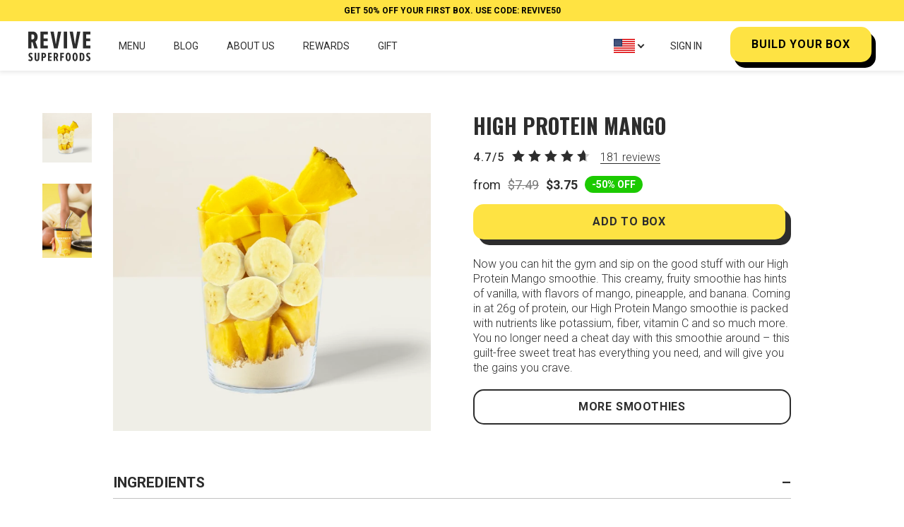

--- FILE ---
content_type: text/html; charset=UTF-8
request_url: https://revivesuperfoods.com/smoothies/high-protein-mango/
body_size: 39394
content:
<!DOCTYPE html>
<html lang="en-US" prefix="og: https://ogp.me/ns#">
<head>
    <meta charset="UTF-8">
    <meta name="viewport" content="width=device-width, initial-scale=1.0, maximum-scale=2.0" />
    <link rel="profile" href="https://gmpg.org/xfn/11">
    <link rel="pingback" href="https://revivesuperfoods.com/xmlrpc.php">

    	<style>img:is([sizes="auto" i], [sizes^="auto," i]) { contain-intrinsic-size: 3000px 1500px }</style>
	
<!-- Google Tag Manager for WordPress by gtm4wp.com -->
<script data-cfasync="false" data-pagespeed-no-defer>
	var gtm4wp_datalayer_name = "dataLayer";
	var dataLayer = dataLayer || [];
</script>
<!-- End Google Tag Manager for WordPress by gtm4wp.com -->
<!-- Search Engine Optimization by Rank Math PRO - https://rankmath.com/ -->
<title>Mango Protein Smoothie | Revive Superfoods</title>
<meta name="description" content="Boost your day with our Mango Protein Smoothie, featuring mango, pea protein, and flax seeds. Perfect for post-workout. Try now."/>
<meta name="robots" content="follow, index, max-snippet:-1, max-video-preview:-1, max-image-preview:large"/>
<link rel="canonical" href="https://revivesuperfoods.com/smoothies/high-protein-mango/" />
<meta property="og:locale" content="en_US" />
<meta property="og:type" content="product" />
<meta property="og:title" content="Mango Protein Smoothie | Revive Superfoods" />
<meta property="og:description" content="Boost your day with our Mango Protein Smoothie, featuring mango, pea protein, and flax seeds. Perfect for post-workout. Try now." />
<meta property="og:url" content="https://revivesuperfoods.com/smoothies/high-protein-mango/" />
<meta property="og:site_name" content="Revive Superfoods" />
<meta property="og:updated_time" content="2024-08-07T09:16:34-04:00" />
<meta property="og:image" content="https://revivesuperfoods.com/wp-content/uploads/2023/09/3655591.webp" />
<meta property="og:image:secure_url" content="https://revivesuperfoods.com/wp-content/uploads/2023/09/3655591.webp" />
<meta property="og:image:width" content="795" />
<meta property="og:image:height" content="795" />
<meta property="og:image:alt" content="High Protein Mango" />
<meta property="og:image:type" content="image/webp" />
<meta property="product:price:currency" content="USD" />
<meta property="product:availability" content="instock" />
<meta property="product:retailer_item_id" content="21028" />
<meta name="twitter:card" content="summary_large_image" />
<meta name="twitter:title" content="Mango Protein Smoothie | Revive Superfoods" />
<meta name="twitter:description" content="Boost your day with our Mango Protein Smoothie, featuring mango, pea protein, and flax seeds. Perfect for post-workout. Try now." />
<meta name="twitter:image" content="https://revivesuperfoods.com/wp-content/uploads/2023/09/3655591.webp" />
<meta name="twitter:label1" content="Price" />
<meta name="twitter:data1" content="&#036;0.00" />
<meta name="twitter:label2" content="Availability" />
<meta name="twitter:data2" content="In stock" />
<script type="application/ld+json" class="rank-math-schema-pro">{"@context":"https://schema.org","@graph":[{"@type":"Organization","@id":"https://revivesuperfoods.com/#organization","name":"Revive Superfoods","url":"https://revivesuperfoods.com","logo":{"@type":"ImageObject","@id":"https://revivesuperfoods.com/#logo","url":"https://revivesuperfoods.com/wp-content/uploads/2021/03/rslogo.png","contentUrl":"https://revivesuperfoods.com/wp-content/uploads/2021/03/rslogo.png","caption":"Revive Superfoods","inLanguage":"en-US","width":"240","height":"115"}},{"@type":"WebSite","@id":"https://revivesuperfoods.com/#website","url":"https://revivesuperfoods.com","name":"Revive Superfoods","publisher":{"@id":"https://revivesuperfoods.com/#organization"},"inLanguage":"en-US"},{"@type":"ImageObject","@id":"https://revivesuperfoods.com/wp-content/uploads/2023/09/3655591.webp","url":"https://revivesuperfoods.com/wp-content/uploads/2023/09/3655591.webp","width":"795","height":"795","inLanguage":"en-US"},{"@type":"ItemPage","@id":"https://revivesuperfoods.com/smoothies/high-protein-mango/#webpage","url":"https://revivesuperfoods.com/smoothies/high-protein-mango/","name":"Mango Protein Smoothie | Revive Superfoods","datePublished":"2023-09-26T15:49:06-04:00","dateModified":"2024-08-07T09:16:34-04:00","isPartOf":{"@id":"https://revivesuperfoods.com/#website"},"primaryImageOfPage":{"@id":"https://revivesuperfoods.com/wp-content/uploads/2023/09/3655591.webp"},"inLanguage":"en-US"},{"@type":"Product","name":"Mango Protein Smoothie | Revive Superfoods","description":"Boost your day with our Mango Protein Smoothie, featuring mango, pea protein, and flax seeds. Perfect for post-workout. Try now.","sku":"21028","category":"Available product","mainEntityOfPage":{"@id":"https://revivesuperfoods.com/smoothies/high-protein-mango/#webpage"},"image":[{"@type":"ImageObject","url":"https://revivesuperfoods.com/wp-content/uploads/2023/09/3655591.webp","height":"795","width":"795"},{"@type":"ImageObject","url":"https://revivesuperfoods.com/wp-content/uploads/2023/09/mango3.webp","height":"1350","width":"900"}],"@id":"https://revivesuperfoods.com/smoothies/high-protein-mango/#richSnippet"}]}</script>
<!-- /Rank Math WordPress SEO plugin -->

<link rel='dns-prefetch' href='//static.klaviyo.com' />
<link rel='dns-prefetch' href='//fonts.googleapis.com' />
<link rel="alternate" type="application/rss+xml" title="Revive Superfoods &raquo; Feed" href="https://revivesuperfoods.com/feed/" />
<link rel="alternate" type="application/rss+xml" title="Revive Superfoods &raquo; Comments Feed" href="https://revivesuperfoods.com/comments/feed/" />
<link rel="alternate" type="application/rss+xml" title="Revive Superfoods &raquo; High Protein Mango Comments Feed" href="https://revivesuperfoods.com/smoothies/high-protein-mango/feed/" />
<style id='rank-math-toc-block-style-inline-css'>
.wp-block-rank-math-toc-block nav ol{counter-reset:item}.wp-block-rank-math-toc-block nav ol li{display:block}.wp-block-rank-math-toc-block nav ol li:before{content:counters(item, ".") ". ";counter-increment:item}

</style>
<link rel='stylesheet' id='photoswipe-css' href='https://revivesuperfoods.com/wp-content/plugins/woocommerce/assets/css/photoswipe/photoswipe.min.css?ver=9.9.5' media='all' />
<link rel='stylesheet' id='photoswipe-default-skin-css' href='https://revivesuperfoods.com/wp-content/plugins/woocommerce/assets/css/photoswipe/default-skin/default-skin.min.css?ver=9.9.5' media='all' />
<link rel='stylesheet' id='brands-styles-css' href='https://revivesuperfoods.com/wp-content/plugins/woocommerce/assets/css/brands.css?ver=9.9.5' media='all' />
<link rel='stylesheet' id='storefront-style-css' href='https://revivesuperfoods.com/wp-content/themes/storefront/style.css?ver=4.6.1' media='all' />
<link rel='stylesheet' id='storefront-icons-css' href='https://revivesuperfoods.com/wp-content/themes/storefront/assets/css/base/icons.css?ver=4.6.1' media='all' />
<link rel='stylesheet' id='storefront-woocommerce-style-css' href='https://revivesuperfoods.com/wp-content/themes/storefront/assets/css/woocommerce/woocommerce.css?ver=4.6.1' media='all' />
<style id='storefront-woocommerce-style-inline-css'>
@font-face {
				font-family: star;
				src: url(https://revivesuperfoods.com/wp-content/plugins/woocommerce/assets/fonts/star.eot);
				src:
					url(https://revivesuperfoods.com/wp-content/plugins/woocommerce/assets/fonts/star.eot?#iefix) format("embedded-opentype"),
					url(https://revivesuperfoods.com/wp-content/plugins/woocommerce/assets/fonts/star.woff) format("woff"),
					url(https://revivesuperfoods.com/wp-content/plugins/woocommerce/assets/fonts/star.ttf) format("truetype"),
					url(https://revivesuperfoods.com/wp-content/plugins/woocommerce/assets/fonts/star.svg#star) format("svg");
				font-weight: 400;
				font-style: normal;
			}
			@font-face {
				font-family: WooCommerce;
				src: url(https://revivesuperfoods.com/wp-content/plugins/woocommerce/assets/fonts/WooCommerce.eot);
				src:
					url(https://revivesuperfoods.com/wp-content/plugins/woocommerce/assets/fonts/WooCommerce.eot?#iefix) format("embedded-opentype"),
					url(https://revivesuperfoods.com/wp-content/plugins/woocommerce/assets/fonts/WooCommerce.woff) format("woff"),
					url(https://revivesuperfoods.com/wp-content/plugins/woocommerce/assets/fonts/WooCommerce.ttf) format("truetype"),
					url(https://revivesuperfoods.com/wp-content/plugins/woocommerce/assets/fonts/WooCommerce.svg#WooCommerce) format("svg");
				font-weight: 400;
				font-style: normal;
			}

			a.cart-contents,
			.site-header-cart .widget_shopping_cart a {
				color: #333333;
			}

			a.cart-contents:hover,
			.site-header-cart .widget_shopping_cart a:hover,
			.site-header-cart:hover > li > a {
				color: #747474;
			}

			table.cart td.product-remove,
			table.cart td.actions {
				border-top-color: #ffffff;
			}

			.storefront-handheld-footer-bar ul li.cart .count {
				background-color: #333333;
				color: #ffffff;
				border-color: #ffffff;
			}

			.woocommerce-tabs ul.tabs li.active a,
			ul.products li.product .price,
			.onsale,
			.wc-block-grid__product-onsale,
			.widget_search form:before,
			.widget_product_search form:before {
				color: #6d6d6d;
			}

			.woocommerce-breadcrumb a,
			a.woocommerce-review-link,
			.product_meta a {
				color: #727272;
			}

			.wc-block-grid__product-onsale,
			.onsale {
				border-color: #6d6d6d;
			}

			.star-rating span:before,
			.quantity .plus, .quantity .minus,
			p.stars a:hover:after,
			p.stars a:after,
			.star-rating span:before,
			#payment .payment_methods li input[type=radio]:first-child:checked+label:before {
				color: #7f54b3;
			}

			.widget_price_filter .ui-slider .ui-slider-range,
			.widget_price_filter .ui-slider .ui-slider-handle {
				background-color: #7f54b3;
			}

			.order_details {
				background-color: #f8f8f8;
			}

			.order_details > li {
				border-bottom: 1px dotted #e3e3e3;
			}

			.order_details:before,
			.order_details:after {
				background: -webkit-linear-gradient(transparent 0,transparent 0),-webkit-linear-gradient(135deg,#f8f8f8 33.33%,transparent 33.33%),-webkit-linear-gradient(45deg,#f8f8f8 33.33%,transparent 33.33%)
			}

			#order_review {
				background-color: #ffffff;
			}

			#payment .payment_methods > li .payment_box,
			#payment .place-order {
				background-color: #fafafa;
			}

			#payment .payment_methods > li:not(.woocommerce-notice) {
				background-color: #f5f5f5;
			}

			#payment .payment_methods > li:not(.woocommerce-notice):hover {
				background-color: #f0f0f0;
			}

			.woocommerce-pagination .page-numbers li .page-numbers.current {
				background-color: #e6e6e6;
				color: #636363;
			}

			.wc-block-grid__product-onsale,
			.onsale,
			.woocommerce-pagination .page-numbers li .page-numbers:not(.current) {
				color: #6d6d6d;
			}

			p.stars a:before,
			p.stars a:hover~a:before,
			p.stars.selected a.active~a:before {
				color: #6d6d6d;
			}

			p.stars.selected a.active:before,
			p.stars:hover a:before,
			p.stars.selected a:not(.active):before,
			p.stars.selected a.active:before {
				color: #7f54b3;
			}

			.single-product div.product .woocommerce-product-gallery .woocommerce-product-gallery__trigger {
				background-color: #eeeeee;
				color: #333333;
			}

			.single-product div.product .woocommerce-product-gallery .woocommerce-product-gallery__trigger:hover {
				background-color: #d5d5d5;
				border-color: #d5d5d5;
				color: #333333;
			}

			.button.added_to_cart:focus,
			.button.wc-forward:focus {
				outline-color: #7f54b3;
			}

			.added_to_cart,
			.site-header-cart .widget_shopping_cart a.button,
			.wc-block-grid__products .wc-block-grid__product .wp-block-button__link {
				background-color: #eeeeee;
				border-color: #eeeeee;
				color: #333333;
			}

			.added_to_cart:hover,
			.site-header-cart .widget_shopping_cart a.button:hover,
			.wc-block-grid__products .wc-block-grid__product .wp-block-button__link:hover {
				background-color: #d5d5d5;
				border-color: #d5d5d5;
				color: #333333;
			}

			.added_to_cart.alt, .added_to_cart, .widget a.button.checkout {
				background-color: #333333;
				border-color: #333333;
				color: #ffffff;
			}

			.added_to_cart.alt:hover, .added_to_cart:hover, .widget a.button.checkout:hover {
				background-color: #1a1a1a;
				border-color: #1a1a1a;
				color: #ffffff;
			}

			.button.loading {
				color: #eeeeee;
			}

			.button.loading:hover {
				background-color: #eeeeee;
			}

			.button.loading:after {
				color: #333333;
			}

			@media screen and ( min-width: 768px ) {
				.site-header-cart .widget_shopping_cart,
				.site-header .product_list_widget li .quantity {
					color: #404040;
				}

				.site-header-cart .widget_shopping_cart .buttons,
				.site-header-cart .widget_shopping_cart .total {
					background-color: #f5f5f5;
				}

				.site-header-cart .widget_shopping_cart {
					background-color: #f0f0f0;
				}
			}
				.storefront-product-pagination a {
					color: #6d6d6d;
					background-color: #ffffff;
				}
				.storefront-sticky-add-to-cart {
					color: #6d6d6d;
					background-color: #ffffff;
				}

				.storefront-sticky-add-to-cart a:not(.button) {
					color: #333333;
				}
</style>
<link rel='stylesheet' id='crof_ux_abd-css' href='https://revivesuperfoods.com/wp-content/plugins/custom-revive-organics-features/assets/css/ux_abd.css?ver=18.2.8' media='all' />
<link rel='stylesheet' id='storefront-child-style-css' href='https://revivesuperfoods.com/wp-content/themes/storefront-child-theme/style.css?ver=18.2.8' media='all' />
<link rel='stylesheet' id='rv_fa-css' href='https://revivesuperfoods.com/wp-content/themes/storefront-child-theme/assets/css/fontawesome-all.css?ver=5.13.01' media='all' />
<link rel='stylesheet' id='rv_style-css' href='https://revivesuperfoods.com/wp-content/themes/storefront-child-theme/assets/css/style.css?ver=18.2.8' media='all' />
<link rel='stylesheet' id='_fancybox_css-css' href='https://revivesuperfoods.com/wp-content/themes/storefront-child-theme/assets/css/fancybox.min.css?ver=3.5.7' media='all' />
<link rel='stylesheet' id='_product-css' href='https://revivesuperfoods.com/wp-content/themes/storefront-child-theme/assets/css/product2.css?ver=18.2.8' media='all' />
<link rel='stylesheet' id='storefront-woocommerce-brands-style-css' href='https://revivesuperfoods.com/wp-content/themes/storefront/assets/css/woocommerce/extensions/brands.css?ver=4.6.1' media='all' />
<script src="https://revivesuperfoods.com/wp-includes/js/jquery/jquery.min.js?ver=3.7.1" id="jquery-core-js" type="fd269fb99e0a8bf40f2ecb41-text/javascript"></script>
<script src="https://revivesuperfoods.com/wp-includes/js/jquery/jquery-migrate.min.js?ver=3.4.1" id="jquery-migrate-js" type="fd269fb99e0a8bf40f2ecb41-text/javascript"></script>
<script src="https://revivesuperfoods.com/wp-content/plugins/woocommerce/assets/js/zoom/jquery.zoom.min.js?ver=1.7.21-wc.9.9.5" id="zoom-js" defer data-wp-strategy="defer" type="fd269fb99e0a8bf40f2ecb41-text/javascript"></script>
<script src="https://revivesuperfoods.com/wp-content/plugins/woocommerce/assets/js/flexslider/jquery.flexslider.min.js?ver=2.7.2-wc.9.9.5" id="flexslider-js" defer data-wp-strategy="defer" type="fd269fb99e0a8bf40f2ecb41-text/javascript"></script>
<script src="https://revivesuperfoods.com/wp-content/plugins/woocommerce/assets/js/photoswipe/photoswipe.min.js?ver=4.1.1-wc.9.9.5" id="photoswipe-js" defer data-wp-strategy="defer" type="fd269fb99e0a8bf40f2ecb41-text/javascript"></script>
<script src="https://revivesuperfoods.com/wp-content/plugins/woocommerce/assets/js/photoswipe/photoswipe-ui-default.min.js?ver=4.1.1-wc.9.9.5" id="photoswipe-ui-default-js" defer data-wp-strategy="defer" type="fd269fb99e0a8bf40f2ecb41-text/javascript"></script>
<script id="wc-single-product-js-extra" type="fd269fb99e0a8bf40f2ecb41-text/javascript">
var wc_single_product_params = {"i18n_required_rating_text":"Please select a rating","i18n_rating_options":["1 of 5 stars","2 of 5 stars","3 of 5 stars","4 of 5 stars","5 of 5 stars"],"i18n_product_gallery_trigger_text":"View full-screen image gallery","review_rating_required":"yes","flexslider":{"rtl":false,"animation":"slide","smoothHeight":true,"directionNav":false,"controlNav":"thumbnails","slideshow":false,"animationSpeed":500,"animationLoop":false,"allowOneSlide":false},"zoom_enabled":"1","zoom_options":[],"photoswipe_enabled":"1","photoswipe_options":{"shareEl":false,"closeOnScroll":false,"history":false,"hideAnimationDuration":0,"showAnimationDuration":0},"flexslider_enabled":"1"};
</script>
<script src="https://revivesuperfoods.com/wp-content/plugins/woocommerce/assets/js/frontend/single-product.min.js?ver=9.9.5" id="wc-single-product-js" defer data-wp-strategy="defer" type="fd269fb99e0a8bf40f2ecb41-text/javascript"></script>
<script src="https://revivesuperfoods.com/wp-content/plugins/woocommerce/assets/js/jquery-blockui/jquery.blockUI.min.js?ver=2.7.0-wc.9.9.5" id="jquery-blockui-js" defer data-wp-strategy="defer" type="fd269fb99e0a8bf40f2ecb41-text/javascript"></script>
<script src="https://revivesuperfoods.com/wp-content/plugins/woocommerce/assets/js/js-cookie/js.cookie.min.js?ver=2.1.4-wc.9.9.5" id="js-cookie-js" defer data-wp-strategy="defer" type="fd269fb99e0a8bf40f2ecb41-text/javascript"></script>
<script id="woocommerce-js-extra" type="fd269fb99e0a8bf40f2ecb41-text/javascript">
var woocommerce_params = {"ajax_url":"\/wp-admin\/admin-ajax.php","wc_ajax_url":"\/?wc-ajax=%%endpoint%%","i18n_password_show":"Show password","i18n_password_hide":"Hide password"};
</script>
<script src="https://revivesuperfoods.com/wp-content/plugins/woocommerce/assets/js/frontend/woocommerce.min.js?ver=9.9.5" id="woocommerce-js" defer data-wp-strategy="defer" type="fd269fb99e0a8bf40f2ecb41-text/javascript"></script>
<script id="jquery-cookie-js-extra" type="fd269fb99e0a8bf40f2ecb41-text/javascript">
var affwp_scripts = {"ajaxurl":"https:\/\/revivesuperfoods.com\/wp-admin\/admin-ajax.php"};
</script>
<script src="https://revivesuperfoods.com/wp-content/plugins/woocommerce/assets/js/jquery-cookie/jquery.cookie.min.js?ver=1.4.1-wc.9.9.5" id="jquery-cookie-js" data-wp-strategy="defer" type="fd269fb99e0a8bf40f2ecb41-text/javascript"></script>
<script id="affwp-tracking-js-extra" type="fd269fb99e0a8bf40f2ecb41-text/javascript">
var affwp_debug_vars = {"integrations":{"woocommerce":"WooCommerce"},"version":"2.28.0","currency":"USD","ref_cookie":"affwp_ref","visit_cookie":"affwp_ref_visit_id","campaign_cookie":"affwp_campaign"};
</script>
<script src="https://revivesuperfoods.com/wp-content/plugins/affiliate-wp/assets/js/tracking.min.js?ver=2.28.0" id="affwp-tracking-js" type="fd269fb99e0a8bf40f2ecb41-text/javascript"></script>
<script id="wc-cart-fragments-js-extra" type="fd269fb99e0a8bf40f2ecb41-text/javascript">
var wc_cart_fragments_params = {"ajax_url":"\/wp-admin\/admin-ajax.php","wc_ajax_url":"\/?wc-ajax=%%endpoint%%","cart_hash_key":"wc_cart_hash_eaf814b7f3a5acde477743b04db4340d","fragment_name":"wc_fragments_eaf814b7f3a5acde477743b04db4340d","request_timeout":"5000"};
</script>
<script src="https://revivesuperfoods.com/wp-content/plugins/woocommerce/assets/js/frontend/cart-fragments.min.js?ver=9.9.5" id="wc-cart-fragments-js" defer data-wp-strategy="defer" type="fd269fb99e0a8bf40f2ecb41-text/javascript"></script>
<script id="rv_custom-js-extra" type="fd269fb99e0a8bf40f2ecb41-text/javascript">
var rv = {"ajaxurl":"https:\/\/revivesuperfoods.com\/wp-admin\/admin-ajax.php"};
</script>
<script src="https://revivesuperfoods.com/wp-content/themes/storefront-child-theme/assets/js/custom.js?ver=18.2.8" id="rv_custom-js" type="fd269fb99e0a8bf40f2ecb41-text/javascript"></script>
<script src="https://revivesuperfoods.com/wp-content/themes/storefront-child-theme/assets/js/fancybox.min.js?ver=3.5.7" id="_fancybox_js-js" type="fd269fb99e0a8bf40f2ecb41-text/javascript"></script>
<script type="fd269fb99e0a8bf40f2ecb41-text/javascript"></script><link rel="https://api.w.org/" href="https://revivesuperfoods.com/wp-json/" /><link rel="alternate" title="JSON" type="application/json" href="https://revivesuperfoods.com/wp-json/wp/v2/product/3655591" /><link rel="EditURI" type="application/rsd+xml" title="RSD" href="https://revivesuperfoods.com/xmlrpc.php?rsd" />
<meta name="generator" content="WordPress 6.8.1" />
<link rel='shortlink' href='https://revivesuperfoods.com/?p=3655591' />
<link rel="alternate" title="oEmbed (JSON)" type="application/json+oembed" href="https://revivesuperfoods.com/wp-json/oembed/1.0/embed?url=https%3A%2F%2Frevivesuperfoods.com%2Fsmoothies%2Fhigh-protein-mango%2F" />
<link rel="alternate" title="oEmbed (XML)" type="text/xml+oembed" href="https://revivesuperfoods.com/wp-json/oembed/1.0/embed?url=https%3A%2F%2Frevivesuperfoods.com%2Fsmoothies%2Fhigh-protein-mango%2F&#038;format=xml" />
<script type="fd269fb99e0a8bf40f2ecb41-text/javascript">function crof_getRandomGUUID(){var d=new Date().getTime();if(typeof performance!=='undefined'&&typeof performance.now==='function'){d+=performance.now()}return 'xxxxxxxx-xxxx-4xxx-yxxx-xxxxxxxxxxxx'.replace(/[xy]/g,function(c){var r=(d+Math.random()*16)%16|0;d=Math.floor(d/16);return (c==='x'?r:(r&0x3|0x8)).toString(16)})}
function crof_getTimestamp(){var now=new Date(),tzo=-now.getTimezoneOffset(),dif=tzo>=0?'+':'-';var pad=function(num){var norm=Math.abs(Math.floor(num));return (norm<10?'0':'')+norm};return now.getFullYear()+'-'+pad(now.getMonth()+1)+'-'+pad(now.getDate())+'T'+pad(now.getHours())+':'+pad(now.getMinutes())+':'+pad(now.getSeconds())+'.'+pad(now.getMilliseconds())+dif+pad(tzo/60)+':'+pad(tzo%60)}</script>

		<!-- GA Google Analytics @ https://m0n.co/ga -->
		<script async src="https://www.googletagmanager.com/gtag/js?id=UA-122980234-1" type="fd269fb99e0a8bf40f2ecb41-text/javascript"></script>
		<script type="fd269fb99e0a8bf40f2ecb41-text/javascript">
			window.dataLayer = window.dataLayer || [];
			function gtag(){dataLayer.push(arguments);}
			gtag('js', new Date());
			gtag('set',{'dimension2':crof_getRandomGUUID(),'dimension3':crof_getTimestamp()});
			gtag('config', 'UA-122980234-1', {'custom_map':{'dimension1':'clientId','dimension2':'sessionID','dimension3':'hitTimestamp'}});
		</script>

			<script type="fd269fb99e0a8bf40f2ecb41-text/javascript">
		var AFFWP = AFFWP || {};
		AFFWP.referral_var = 'ref';
		AFFWP.expiration = 30;
		AFFWP.debug = 0;


		AFFWP.referral_credit_last = 1;
		</script>

<!-- Google Tag Manager for WordPress by gtm4wp.com -->
<!-- GTM Container placement set to footer -->
<script data-cfasync="false" data-pagespeed-no-defer>
	var dataLayer_content = {"pagePostType":"product","pagePostType2":"single-product"};
	dataLayer.push( dataLayer_content );
</script>
<script data-cfasync="false" data-pagespeed-no-defer>
(function(w,d,s,l,i){w[l]=w[l]||[];w[l].push({'gtm.start':
new Date().getTime(),event:'gtm.js'});var f=d.getElementsByTagName(s)[0],
j=d.createElement(s),dl=l!='dataLayer'?'&l='+l:'';j.async=true;j.src=
'//www.googletagmanager.com/gtm.js?id='+i+dl;f.parentNode.insertBefore(j,f);
})(window,document,'script','dataLayer','GTM-54LRTR9');
</script>
<!-- End Google Tag Manager for WordPress by gtm4wp.com -->	<noscript><style>.woocommerce-product-gallery{ opacity: 1 !important; }</style></noscript>
	<meta name="generator" content="Powered by WPBakery Page Builder - drag and drop page builder for WordPress."/>
<link rel="icon" href="https://revivesuperfoods.com/wp-content/uploads/2020/09/favicon-100x100.png" sizes="32x32" />
<link rel="icon" href="https://revivesuperfoods.com/wp-content/uploads/2020/09/favicon.png" sizes="192x192" />
<link rel="apple-touch-icon" href="https://revivesuperfoods.com/wp-content/uploads/2020/09/favicon.png" />
<meta name="msapplication-TileImage" content="https://revivesuperfoods.com/wp-content/uploads/2020/09/favicon.png" />
                <script type="fd269fb99e0a8bf40f2ecb41-text/javascript">
        var _learnq = _learnq || [];
                </script>
                    <script type="application/ld+json">
            {
                "@context": "https://schema.org",
                "@type": "product",
                "brand": "Revive Superfoods",
                "url": "https://revivesuperfoods.com/smoothies/high-protein-mango/",
                "name": "High Protein Mango",
                "image": "https://revivesuperfoods.com/wp-content/themes/storefront-child-theme/assets/images/product_images/795/3655591.webp?v=18.2.8",
                "description": "Now you can hit the gym and sip on the good stuff with our High Protein Mango smoothie. This creamy, fruity smoothie has hints of vanilla, with flavors of mango, pineapple, and banana. Coming in at 26g of protein, our High Protein Mango smoothie is packed with nutrients like potassium, fiber, vitamin C and so much more. You no longer need a cheat day with this smoothie around – this guilt-free sweet treat has everything you need, and will give you the gains you crave.",
                "aggregateRating": {
                    "@type": "aggregateRating",
                    "ratingValue": "4.7",
                    "reviewCount": "181"
                }
            }
            </script>
            <noscript><style> .wpb_animate_when_almost_visible { opacity: 1; }</style></noscript>    <meta name="google-site-verification" content="Jjrl4A1CIw05w48E0rcr-2CQLEKI5h48B2U_nGgSKBM" />
    <meta name="p:domain_verify" content="dbac2ec3584234979b8938c0a3d7421b"/>

    
    
    <link rel="preconnect" href="https://fonts.googleapis.com"><link rel="preconnect" href="https://fonts.gstatic.com" crossorigin><script src="/cdn-cgi/scripts/7d0fa10a/cloudflare-static/rocket-loader.min.js" data-cf-settings="fd269fb99e0a8bf40f2ecb41-|49"></script><link href="https://fonts.googleapis.com/css2?family=Oswald:wght@500;600;700&family=Roboto:wght@300;400;500;700&display=swap&subset=latin,latin-ext" rel="preload" as="style" onload="this.rel='stylesheet'">

    <link rel="preload" href="https://revivesuperfoods.com/wp-content/themes/storefront-child-theme/assets/fonts/webfonts/fa-solid-900.woff2?v=1" as="font" type="font/woff2" crossorigin>
    <link rel="preload" href="https://revivesuperfoods.com/wp-content/themes/storefront-child-theme/assets/fonts/webfonts/fa-brands-400.woff2?v=1" as="font" type="font/woff2" crossorigin>

    <script src="https://www.googleoptimize.com/optimize.js?id=OPT-MF5RKM6" type="fd269fb99e0a8bf40f2ecb41-text/javascript"></script>

    
    </head>
<body data-rsssl=1 class="wp-singular product-template-default single single-product postid-3655591 wp-custom-logo wp-embed-responsive wp-theme-storefront wp-child-theme-storefront-child-theme theme-storefront crof-body-country-us not-logged-in woocommerce woocommerce-page woocommerce-no-js group-blog storefront-full-width-content storefront-secondary-navigation storefront-align-wide right-sidebar woocommerce-active wpb-js-composer js-comp-ver-8.5 vc_responsive">

    
    
    <div id="page" class="hfeed site">
        <div class="wrap-header fixed-top">
            <style>body{margin-top:100px}</style><div class="top-message"><span><strong>GET 50% OFF YOUR FIRST BOX. USE CODE: REVIVE50</strong></span></div>    <header class="abd-header">
        <div class="abd-header-inner">
            <a href="/" class="crof-logo" aria-label="Revive Superfoods" role="link"><svg xmlns="http://www.w3.org/2000/svg" viewBox="0 0 88 43" width="88" height="43" fill="#2d2d2d"><path d="M8.636 24.531l-2.577-8.763H4.586v8.763H0V.699h6.695c3.816 0 6.561 3.054 6.561 7.402 0 4.049-1.741 5.875-3.113 6.605l3.314 9.825h-4.82zm0-16.298c0-2.158-.904-3.585-2.644-3.585h-1.44v7.136h1.439c1.741.033 2.644-1.394 2.644-3.552zm8.669 16.298V.699h10.51v3.95h-5.992v5.742h5.724v3.95h-5.724v6.174h5.992v3.95h-10.51v.066zm19.146 0L31.43.699h4.653l2.979 18.057L42.007.699h4.653l-5.021 23.832h-5.188zm13.893 0V.699h4.552v23.832h-4.552zm13.22 0L58.543.699h4.653l2.979 18.057L69.12.699h4.653l-5.021 23.832h-5.188zm13.893 0V.699h10.511v3.95h-5.992v5.742h5.757v3.95h-5.724v6.174h5.992v3.95H77.457v.066zM0 41.393l.937-1.726c.502.597 1.238.929 1.908.929.703 0 1.172-.531 1.172-1.261 0-2.025-3.682-2.025-3.682-5.51 0-1.726 1.172-3.22 3.213-3.22 1.004 0 1.908.332 2.544.929l-.837 1.693c-.469-.465-1.004-.664-1.607-.664-.636 0-1.071.465-1.071 1.162 0 1.792 3.682 2.025 3.682 5.51 0 1.925-1.305 3.352-3.247 3.352C1.741 42.521.77 42.123 0 41.393zm9.004-2.423v-8.199h2.209v8.298c0 1.129.435 1.527 1.105 1.527s1.105-.398 1.105-1.527v-8.298h2.209v8.199c0 2.489-1.573 3.552-3.314 3.552-1.707 0-3.314-1.062-3.314-3.552zm9.84 3.353V30.772h3.146c2.243 0 3.28 1.726 3.28 3.651s-1.038 3.651-3.28 3.651h-.937v4.249h-2.209zm4.184-7.9c0-1.029-.435-1.726-1.272-1.726h-.703v3.452h.703c.837 0 1.272-.697 1.272-1.726zm4.921 7.9V30.772h5.088v1.925h-2.912v2.788h2.778v1.925h-2.778v2.987h2.912v1.925h-5.088zm12.149 0l-1.272-4.249h-.703v4.249h-2.209V30.772h3.247c1.841 0 3.18 1.46 3.18 3.585 0 1.958-.837 2.821-1.506 3.187l1.607 4.747h-2.343v.033zm0-7.9c0-1.029-.435-1.726-1.272-1.726h-.703v3.452h.703c.837 0 1.272-.697 1.272-1.726zm5.258 7.9V30.772h5.088v1.925h-2.879v2.788h2.778v1.925h-2.778v4.913h-2.209zm7.566-5.776c0-3.386 1.071-5.975 3.648-5.975 2.544 0 3.615 2.589 3.615 5.975s-1.071 5.975-3.615 5.975c-2.577 0-3.648-2.589-3.648-5.975zm5.021 0c0-2.29-.335-4.016-1.372-4.016s-1.406 1.726-1.406 4.016c0 2.257.335 4.016 1.406 4.016 1.038.033 1.372-1.759 1.372-4.016zm4.717 0c0-3.386 1.071-5.975 3.648-5.975 2.544 0 3.615 2.589 3.615 5.975s-1.071 5.975-3.615 5.975c-2.577 0-3.648-2.589-3.648-5.975zm5.021 0c0-2.29-.335-4.016-1.372-4.016s-1.406 1.726-1.406 4.016c0 2.257.335 4.016 1.406 4.016 1.004.033 1.372-1.759 1.372-4.016zm5.089 5.776V30.772h2.879c2.812 0 3.95 2.489 3.95 5.775 0 3.319-1.138 5.776-3.95 5.776H72.77zm4.619-5.776c0-2.556-.569-3.85-1.707-3.85h-.703v7.701h.703c1.138 0 1.707-1.394 1.707-3.85zm4.353 4.846l.937-1.726c.502.598 1.239.929 1.908.929.703 0 1.171-.531 1.171-1.261 0-2.025-3.682-2.025-3.682-5.51 0-1.726 1.172-3.22 3.213-3.22 1.004 0 1.908.332 2.544.929l-.837 1.693c-.469-.465-1.004-.664-1.607-.664-.636 0-1.071.465-1.071 1.162 0 1.792 3.682 2.025 3.682 5.51 0 1.925-1.305 3.352-3.247 3.352-1.272-.066-2.243-.465-3.013-1.195z"/></svg></a>                <ul class="abd-mainnav">
                    <li>
                        <a href="/all/" class="abd-mainnav-link">MENU</a>
                                            </li>
                    <li>
                        <a href="/blog/" class="abd-mainnav-link">BLOG</a>
                        <div class="abd-dropdown">
                            <ul class="abd-dropdown-list">
                                <li class="abd-dropdown-item"><a href="/blog/">All Posts</a></li>
                                <li class="abd-dropdown-item"><a href="/blog/?c=1#the-know">The Know</a></li>
                                <li class="abd-dropdown-item"><a href="/blog/?c=2#tips-hacks">Tips & Hacks</a></li>
                            </ul>
                        </div>
                    </li>
                    <li><a href="/about/" class="abd-mainnav-link">ABOUT US</a></li>
                    <li><a href="/rewards/" class="abd-mainnav-link">REWARDS</a></li>
                    <li><a href="/gift-card/" class="abd-mainnav-link">GIFT</a></li>
                </ul>
                <div class="abd-rightnav">                <div class="abd-rightnav-country">        <div class="crof-country-switch">
            <div class="crof-country-switch-el">
                                    <div data-val="US" class="active"><i class="crof-country-switch-us">USD</i></div>
                    <div data-val="CA"><i class="crof-country-switch-ca">CAD</i></div>
                            </div>
        </div>
        </div>
                <a href="/sign-in/" class="abd-mainnav-link">SIGN IN</a>
                <a href="/customer/new-subscription/" class="crof-hero-button header-btn">BUILD YOUR BOX</a>
                </div>                <div class="crof-header-mobile-btn"><i></i><i></i><i></i></div>
                        <div>
                <div class="crof-header-mobile">
                                            <div class="crof-header-mobile-top">
                            <p>Create your own personalized smoothie box</p>
                            <a href="/customer/new-subscription/" class="crof-hero-button">BUILD YOUR BOX</a>
                            <a href="/sign-in/" class="crof-hero-button crof-hero-button_2">LOG IN</a>
                        </div>
                                                                <ul class="crof-header-mobile-bottom">
                            <li><a href="/all/">MENU</a></li>
                                                        <li class="crof-header-mobile-submenu">
                                <a href="#">BLOG</a>
                                <i></i>
                                <ul>
                                    <li><a href="/blog/">All Posts</a></li>
                                    <li><a href="/blog/?c=1#the-know">The Know</a></li>
                                    <li><a href="/blog/?c=2#tips-hacks">Tips & Hacks</a></li>
                                </ul>
                            </li>
                            <li><a href="/about/">ABOUT US</a></li>
                            <li><a href="/rewards/">REWARDS</a></li>
                            <li><a href="/gift-card/">GIFT</a></li>
                        </ul>
                        <div class="side-country-switcher">        <div class="crof-country-switch">
            <div class="crof-country-switch-el">
                                    <div data-val="US" class="active"><i class="crof-country-switch-us">USD</i></div>
                    <div data-val="CA"><i class="crof-country-switch-ca">CAD</i></div>
                            </div>
        </div>
        </div>
                                    </div>
            </div>

            <div class="crof-header-mobile-bg"></div>

        </div>
    </header>
    
        </div>





                <div id="content" class="site-content" tabindex="-1">
        
            <div class="col-full">

            
                <div class="woocommerce"></div>
<div class="cu-main">
    <div class="cu-container">

        <div class="cu-section cu-top">
            <div class="cu-shot">
                <a href="https://revivesuperfoods.com/wp-content/themes/storefront-child-theme/assets/images/product_images/795/3655591.webp?v=18.2.8" class="cu-shot-img" data-fancybox="g1">
                    <img src="https://revivesuperfoods.com/wp-content/themes/storefront-child-theme/assets/images/product_images/795/3655591.webp?v=18.2.8" alt="High Protein Mango"  />
                </a>

                
                                    <div class="cu-shots-list">
                        <a href="javascript:;" class="cu-shots-item" data-fancybox-trigger="g1">
                            <img src="https://revivesuperfoods.com/wp-content/themes/storefront-child-theme/assets/images/product_images/795/3655591.webp?v=18.2.8" alt="High Protein Mango" width="70">
                        </a>
                                                        <a href="https://revivesuperfoods.com/wp-content/uploads/2023/09/mango3.webp" class="cu-shots-item" data-fancybox="g1">
                                    <img src="https://revivesuperfoods.com/wp-content/uploads/2023/09/mango3.webp" alt="High Protein Mango" width="70">
                                </a>
                                                    </div>
                
            </div>

            <div class="cu-info">

                <h1 class="cu-info-title">High Protein Mango</h1>
                
                <div class="cu-info-rating">
                        <a href="#reviews" class="crof-product-rating-wrap">
        <div class="average">4.7/5</div>
        <div class="crof-product-rating"><span style="width:103.9px;"></span></div>
        <span>181 <span class="crof-product-reviews">reviews</span></span>
    </a>                </div>

                                                            <div class="cu-info-bigprice">
                            <em>from</em>
                            <strike>$7.49</strike>
                            <strong>$3.75</strong>
                            <span>-50% OFF</span>
                        </div>
                                    
                                    <span class="single-product-button">
                                                    <a href="#" class="cu-info-buy" data-id="3655591">ADD TO BOX</a>
                                            </span>
                
                <div class="cu-info-descr">
                    <p>Now you can hit the gym and sip on the good stuff with our High Protein Mango smoothie. This creamy, fruity smoothie has hints of vanilla, with flavors of mango, pineapple, and banana. Coming in at 26g of protein, our High Protein Mango smoothie is packed with nutrients like potassium, fiber, vitamin C and so much more. You no longer need a cheat day with this smoothie around – this guilt-free sweet treat has everything you need, and will give you the gains you crave.</p>
                </div>

                                        <a href="/smoothies/" class="cu-info-more">More smoothies</a>
                                    </div>
        </div>



        


        <div class="cu-section cu-ingredients">
            <div class="cu-section-title">INGREDIENTS <b><i>+</i><i>&ndash;</i></b></div>
            <ul class="cu-ingredients-list">
                <li class="cu-ingredients-item"><em style="background:#ffcd48;"></em>Mango</li><li class="cu-ingredients-item"><em style="background:#ffec89;"></em>Pineapple</li><li class="cu-ingredients-item"><em style="background:#C54D58;"></em>Vanilla Whey Protein<i>i</i><span>Whey protein blend (whey protein concentrate, whey protein isolate), xanthan gum, salt, stevia extract, coconut oil powder (medium chain triglycerides), enzyme blend (lipase, bromelain, papain), natural flavors</span></li><li class="cu-ingredients-item"><em style="background:#ffcc33;"></em>Banana<i>i</i><span>Banana, Ascorbic Acid, Citric Acid, Malic Acid</span></li><li class='cu-ingredients-item cu-ingredients-organic'>Contains: Milk, Soy</li>            </ul>
        </div>



                    <div class="cu-section cu-highlights">
                <div class="cu-section-title">SUPERFOOD HIGHLIGHTS <b><i>+</i><i>&ndash;</i></b></div>
                <div class="cu-section-subtitle">Honest and simple ingredients that nourish you from the inside out</div>
                <div class="cu-highlights-wrap">
                    <div class="cu-highlights-images">
                        <img src="https://revivesuperfoods.com/wp-content/uploads/2023/09/Mango.webp" alt="Mango" width="450" height="450" data-h="1" class="cu-highlights-img active"><img src="https://revivesuperfoods.com/wp-content/uploads/2023/09/Pineapple.webp" alt="Pineapple" width="450" height="450" data-h="2" class="cu-highlights-img "><img src="https://revivesuperfoods.com/wp-content/uploads/2023/09/Banana-1.webp" alt="Banana" width="450" height="450" data-h="3" class="cu-highlights-img ">                    </div>
                    <div class="cu-highlights-list">
                                                        <div class="cu-highlights-item active" data-h="1">
                                    <div class="cu-highlights-name">
                                        <span>Mango</span>
                                        <div class="cu-highlights-toggle">
                                            <div>+</div>
                                            <span>&ndash;</span>
                                        </div>
                                    </div>
                                    <div class="cu-highlights-descr">Mango is high in vitamin C and copper, nutrients needed for the immune response and energy production. Mango is also high in healthy plant compounds like mangiferin, antioxidants protect cells against free radicals.</div>
                                    <div class="cu-highlights-descr">Source: Vietnam</div>                                </div>
                                                                <div class="cu-highlights-item " data-h="2">
                                    <div class="cu-highlights-name">
                                        <span>Pineapple</span>
                                        <div class="cu-highlights-toggle">
                                            <div>+</div>
                                            <span>&ndash;</span>
                                        </div>
                                    </div>
                                    <div class="cu-highlights-descr">Pineapple is a tropical fruit that’s loaded with antioxidants and enzymes that protect the body against disease. Specifically, pineapple is rich in vitamin C, flavonoids, and phenolic compounds, antioxidants that have heart healthy effects.</div>
                                    <div class="cu-highlights-descr">Source: Costa Rica</div>                                </div>
                                                                <div class="cu-highlights-item " data-h="3">
                                    <div class="cu-highlights-name">
                                        <span>Banana</span>
                                        <div class="cu-highlights-toggle">
                                            <div>+</div>
                                            <span>&ndash;</span>
                                        </div>
                                    </div>
                                    <div class="cu-highlights-descr">Bananas are packed with several nutrients like vitamin C and potassium. They are rich in soluble fibre, making them great for digestion and gut health. Bananas can also help to improve satiety, keeping you fuller for longer.</div>
                                    <div class="cu-highlights-descr">Source: Ecuador</div>                                </div>
                                                    </div>
                </div>
            </div>
        


                    <div class="cu-section cu-nutra">
                <div class="cu-section-title">NUTRITION FACTS <b><i>+</i><i>&ndash;</i></b></div>
                    <div class="cu-nutra-table">
        <div class="cu-nutra-table-title">
            Nutrition Facts
                    </div>
        <div>
            Per 1 package (260 g)
                    </div>
        <hr>
        <div class="cu-nutra-table-kcal">
            <b>Calories 270</b>
            <span>
                % Daily Value*
                            </span>
        </div>
        <div class="cu-nutra-table-pad">
            <div class="cu-nutra-table-pad1">
                <span>
                    <b>Fat </b>
                    3 g
                </span>
                <span>4%</span>
            </div>
            <div class="cu-nutra-table-pad2">
                <span>
                    Saturated  1.5 g
                    <br>+ Trans  0 g
                </span>
                <span>8%</span>
            </div>
        </div>
        <hr>
        <div class="cu-nutra-table-pad">
            <div class="cu-nutra-table-pad1">
                <span>
                    <b>Carbohydrate </b>
                    37 g
                </span>
            </div>
            <div class="cu-nutra-table-pad2">
                <span>Fiber  4 g</span>
                <span>14%</span>
            </div>
            <div class="cu-nutra-table-pad2">
                <span>Sugars  30 g</span>
                <span>30%</span>
            </div>
        </div>
        <hr>
        <div class="cu-nutra-table-pad1">
            <span><b>Protein </b> 26 g</span>
        </div>
        <hr>
        <div class="cu-nutra-table-pad1">
            <span><b>Cholesterol </b> 30 mg</span>
        </div>
        <hr>
        <div class="cu-nutra-table-pad1">
            <span><b>Sodium</b> 35 mg</span>
            <span>2%</span>
        </div>
        <hr class="hr-fat">
        <div class="cu-nutra-table-pad1">
            <span><b>Potassium</b> 400 mg</span>
            <span>12%</span>
        </div>
        <div class="cu-nutra-table-pad1">
            <span><b>Calcium</b> 350 mg</span>
            <span>27%</span>
        </div>
        <div class="cu-nutra-table-pad1">
            <span><b>Iron </b> 0.5 mg</span>
            <span>3%</span>
        </div>
                        <div class="cu-nutra-table-pad1">
                    <span><b>Vitamin B6</b> 0.35 mg</span>
                    <span>21%</span>
                </div>
                                <div class="cu-nutra-table-pad1">
                    <span><b>Vitamin C</b> 84 mg</span>
                    <span>93%</span>
                </div>
                                <div class="cu-nutra-table-pad1">
                    <span><b>Manganese</b> 0.8 mg</span>
                    <span>35%</span>
                </div>
                                <div class="cu-nutra-table-pad1">
                    <span><b>Folate</b> 80 ug</span>
                    <span>20%</span>
                </div>
                        <hr class="hr-fat">
        <div class="cu-nutra-table-bot">
            *5% or less is <b>a little</b>, 15% or more is <b>a lot</b>
                    </div>
    </div>
                </div>
            


                    <div class="cu-section cu-benefits">
                <div class="cu-section-title">BENEFITS, EXPLAINED <b><i>+</i><i>&ndash;</i></b></div>
                <div class="cu-benefits-slider">
                    <div class="cu-benefits-list">
                                                    <div class="cu-benefits-item">
                                <div class="cu-benefits-wrap">
                                    <div class="cu-benefits-inner">
                                        <div class="cu-benefits-title">26g protein</div>
                                                                                    <div class="cu-benefits-subtitle">How this helps me:</div>
                                            <div class="cu-benefits-text">Contains 26 g of whey protein, making it a great option for those wanting to increase their protein intake. Whey protein is rich in branched-chain amino acids (BCAAs), particularly leucine, which is crucial for stimulating muscle protein synthesis. Consuming whey protein after exercise can help support muscle growth and repair.</div>
                                                                                                                            <div class="cu-benefits-subtitle">Backed by:</div>
                                            <div class="cu-benefits-text cu-benefits-backed">Vanilla whey protein</div>
                                                                                                                            <img src="https://revivesuperfoods.com/wp-content/themes/storefront-child-theme/assets/images/plu.svg" alt="icon" width="97" height="107" class="cu-benefits-bg">
                                            <img src="https://revivesuperfoods.com/wp-content/uploads/2023/11/26g_Protein.png" alt="26g protein" width="97" height="107" class="cu-benefits-img">
                                                                            </div>
                                </div>
                            </div>
                                                        <div class="cu-benefits-item">
                                <div class="cu-benefits-wrap">
                                    <div class="cu-benefits-inner">
                                        <div class="cu-benefits-title">Vitamin C booster</div>
                                                                                    <div class="cu-benefits-subtitle">How this helps me:</div>
                                            <div class="cu-benefits-text">Vitamin C is a dietary antioxidant that boosts the immune system, prevents free radical damage, and protects the skin.</div>
                                                                                                                            <div class="cu-benefits-subtitle">Backed by:</div>
                                            <div class="cu-benefits-text cu-benefits-backed">Pineapple</div>
                                                                                                                            <img src="https://revivesuperfoods.com/wp-content/themes/storefront-child-theme/assets/images/plu.svg" alt="icon" width="97" height="107" class="cu-benefits-bg">
                                            <img src="https://revivesuperfoods.com/wp-content/uploads/2023/11/Vitamin-C-booster.png" alt="Vitamin C booster" width="97" height="107" class="cu-benefits-img">
                                                                            </div>
                                </div>
                            </div>
                                                        <div class="cu-benefits-item">
                                <div class="cu-benefits-wrap">
                                    <div class="cu-benefits-inner">
                                        <div class="cu-benefits-title">Clean digestion</div>
                                                                                    <div class="cu-benefits-subtitle">How this helps me:</div>
                                            <div class="cu-benefits-text">High in fiber makes it great for digestion. Fiber promotes nutrient absorption and the growth of healthy gut bacteria. It also helps to keep the digestive system moving, preventing constipation and reducing symptoms of IBS.</div>
                                                                                                                            <div class="cu-benefits-subtitle">Backed by:</div>
                                            <div class="cu-benefits-text cu-benefits-backed">Banana</div>
                                                                                                                            <img src="https://revivesuperfoods.com/wp-content/themes/storefront-child-theme/assets/images/plu.svg" alt="icon" width="97" height="107" class="cu-benefits-bg">
                                            <img src="https://revivesuperfoods.com/wp-content/uploads/2023/11/Clean-digestion.png" alt="Clean digestion" width="97" height="107" class="cu-benefits-img">
                                                                            </div>
                                </div>
                            </div>
                                                </div>
                </div>
            </div>
        


        <div class="cu-section cu-prepare cu-prepare_cup_smoothie">
            <div class="cu-section-title">HOW TO PREPARE <b><i>+</i><i>&ndash;</i></b></div>
                    <div class="cu-prepare-inner">
            <div class="cu-prepare-img">
                <img src="https://revivesuperfoods.com/wp-content/themes/storefront-child-theme/assets/images/solo/cup_smoothie2.webp" alt="How to prepare" width="450" height="450">
            </div>
            <div class="cu-prepare-wrap">
                                        <ul class="cu-prepare-list">
                            <li>
                                <i>01</i>
                                                                    <span>Fill your cup all the way to the top with your preferred liquid (or follow our <nobr><a href="/liquid-guide/">liquid guide</a></nobr>)</span>
                                    <em>*We recommend adding Coconut Water</em>
                                                            </li>
                            <li><i>02</i><span>Pour everything into a blender, blend until smooth, pour back into your on the go cup and enjoy.</span></li>
                        </ul>
                                    </div>
        </div>
                </div>



        


        <div class="cu-reviews">
                        <div class="crof-reviews crof-reviews2 crofcf" id="reviews">
                <div class="crof-reviews-title">
                    <nobr><span>4.7</span> OVERALL RATING</nobr>
                    <nobr><span>181</span> REVIEWS</nobr>
                </div>
                <div class="crof-reviews-list">
                            <div class="crof-reviews-item">
            <div class="crof-reviews-item-left">
                <p class="crof-reviews-item-nickname">Christine N.</p>
                <p class="crof-reviews-item-verified"><img src="https://revivesuperfoods.com/wp-content/plugins/custom-revive-organics-features/assets/img/ok-green.svg" alt="OK" width="16" height="16">Verified Buyer</p>
                <p class="crof-reviews-item-date" title="October 27, 2025">October 27, 2025</p>
            </div>
            <div class="crof-reviews-item-right">
                <div class="crof-reviews-item-stars crofcf">
                    <i>a</i><i>a</i><i>a</i><i>a</i><i>a</i>                </div>
                                    <p class="crof-reviews-item-headline">HP mango</p>
                                                    <p class="crof-reviews-item-text">Excellent smoothie too</p>
                                            </div>
        </div>
                <div class="crof-reviews-item">
            <div class="crof-reviews-item-left">
                <p class="crof-reviews-item-nickname">Richard H.</p>
                <p class="crof-reviews-item-verified"><img src="https://revivesuperfoods.com/wp-content/plugins/custom-revive-organics-features/assets/img/ok-green.svg" alt="OK" width="16" height="16">Verified Buyer</p>
                <p class="crof-reviews-item-date" title="October 27, 2025">October 27, 2025</p>
            </div>
            <div class="crof-reviews-item-right">
                <div class="crof-reviews-item-stars crofcf">
                    <i>a</i><i>a</i><i>a</i><i>a</i><b>a</b>                </div>
                                    <p class="crof-reviews-item-headline">Meh!</p>
                                                    <p class="crof-reviews-item-text">A bit too mangoey for me but still good</p>
                                                    <p class="crof-reviews-item-tips">
                        <span>Tips:</span>
                        I just add almond milk                    </p>
                            </div>
        </div>
                <div class="crof-reviews-item">
            <div class="crof-reviews-item-left">
                <p class="crof-reviews-item-nickname">Renee W.</p>
                <p class="crof-reviews-item-verified"><img src="https://revivesuperfoods.com/wp-content/plugins/custom-revive-organics-features/assets/img/ok-green.svg" alt="OK" width="16" height="16">Verified Buyer</p>
                <p class="crof-reviews-item-date" title="October 15, 2025">October 15, 2025</p>
            </div>
            <div class="crof-reviews-item-right">
                <div class="crof-reviews-item-stars crofcf">
                    <i>a</i><i>a</i><i>a</i><i>a</i><b>a</b>                </div>
                                    <p class="crof-reviews-item-headline">Love the protein</p>
                                                    <p class="crof-reviews-item-text">I love the protein smoothies, but this one was a bit tart. Added blueberries to even it out</p>
                                            </div>
        </div>
                <div class="crof-reviews-item">
            <div class="crof-reviews-item-left">
                <p class="crof-reviews-item-nickname">Cynthia C.</p>
                <p class="crof-reviews-item-verified"><img src="https://revivesuperfoods.com/wp-content/plugins/custom-revive-organics-features/assets/img/ok-green.svg" alt="OK" width="16" height="16">Verified Buyer</p>
                <p class="crof-reviews-item-date" title="September 22, 2025">September 22, 2025</p>
            </div>
            <div class="crof-reviews-item-right">
                <div class="crof-reviews-item-stars crofcf">
                    <i>a</i><i>a</i><i>a</i><i>a</i><i>a</i>                </div>
                                    <p class="crof-reviews-item-headline">Yum</p>
                                                    <p class="crof-reviews-item-text">Super yummiest</p>
                                                    <p class="crof-reviews-item-tips">
                        <span>Tips:</span>
                        Nothing can make this better                    </p>
                            </div>
        </div>
                <div class="crof-reviews-item">
            <div class="crof-reviews-item-left">
                <p class="crof-reviews-item-nickname">Stephanie C.</p>
                <p class="crof-reviews-item-verified"><img src="https://revivesuperfoods.com/wp-content/plugins/custom-revive-organics-features/assets/img/ok-green.svg" alt="OK" width="16" height="16">Verified Buyer</p>
                <p class="crof-reviews-item-date" title="September 22, 2025">September 22, 2025</p>
            </div>
            <div class="crof-reviews-item-right">
                <div class="crof-reviews-item-stars crofcf">
                    <i>a</i><i>a</i><i>a</i><i>a</i><i>a</i>                </div>
                                    <p class="crof-reviews-item-headline">Amazing </p>
                                                    <p class="crof-reviews-item-text">This is so tasty ! The vanilla just makes it even better!</p>
                                            </div>
        </div>
                <div class="crof-reviews-item">
            <div class="crof-reviews-item-left">
                <p class="crof-reviews-item-nickname">Shinell H.</p>
                <p class="crof-reviews-item-verified"><img src="https://revivesuperfoods.com/wp-content/plugins/custom-revive-organics-features/assets/img/ok-green.svg" alt="OK" width="16" height="16">Verified Buyer</p>
                <p class="crof-reviews-item-date" title="September 22, 2025">September 22, 2025</p>
            </div>
            <div class="crof-reviews-item-right">
                <div class="crof-reviews-item-stars crofcf">
                    <i>a</i><i>a</i><i>a</i><i>a</i><i>a</i>                </div>
                                    <p class="crof-reviews-item-headline">Smoothies</p>
                                                    <p class="crof-reviews-item-text">Love this </p>
                                            </div>
        </div>
                <div class="crof-reviews-item">
            <div class="crof-reviews-item-left">
                <p class="crof-reviews-item-nickname">Caitlin E.</p>
                <p class="crof-reviews-item-verified"><img src="https://revivesuperfoods.com/wp-content/plugins/custom-revive-organics-features/assets/img/ok-green.svg" alt="OK" width="16" height="16">Verified Buyer</p>
                <p class="crof-reviews-item-date" title="September 18, 2025">September 18, 2025</p>
            </div>
            <div class="crof-reviews-item-right">
                <div class="crof-reviews-item-stars crofcf">
                    <i>a</i><i>a</i><i>a</i><i>a</i><i>a</i>                </div>
                                    <p class="crof-reviews-item-headline">Favorite?</p>
                                                    <p class="crof-reviews-item-text">I think this might be my favorite high protein flavor, absolutely delicious and doesn't feel heavy at all</p>
                                            </div>
        </div>
                <div class="crof-reviews-item">
            <div class="crof-reviews-item-left">
                <p class="crof-reviews-item-nickname">Louise B.</p>
                <p class="crof-reviews-item-verified"><img src="https://revivesuperfoods.com/wp-content/plugins/custom-revive-organics-features/assets/img/ok-green.svg" alt="OK" width="16" height="16">Verified Buyer</p>
                <p class="crof-reviews-item-date" title="August 27, 2025">August 27, 2025</p>
            </div>
            <div class="crof-reviews-item-right">
                <div class="crof-reviews-item-stars crofcf">
                    <i>a</i><i>a</i><i>a</i><i>a</i><i>a</i>                </div>
                                    <p class="crof-reviews-item-headline">A favourite</p>
                                                    <p class="crof-reviews-item-text">Nice mango refreshing taste</p>
                                                    <p class="crof-reviews-item-tips">
                        <span>Tips:</span>
                        Ordered repeatedly                     </p>
                            </div>
        </div>
                <div class="crof-reviews-item">
            <div class="crof-reviews-item-left">
                <p class="crof-reviews-item-nickname">DONNA B.</p>
                <p class="crof-reviews-item-verified"><img src="https://revivesuperfoods.com/wp-content/plugins/custom-revive-organics-features/assets/img/ok-green.svg" alt="OK" width="16" height="16">Verified Buyer</p>
                <p class="crof-reviews-item-date" title="August 22, 2025">August 22, 2025</p>
            </div>
            <div class="crof-reviews-item-right">
                <div class="crof-reviews-item-stars crofcf">
                    <i>a</i><i>a</i><i>a</i><i>a</i><i>a</i>                </div>
                                    <p class="crof-reviews-item-headline">Great Protein </p>
                                                    <p class="crof-reviews-item-text">Packed with protein and a lot of nutrients </p>
                                            </div>
        </div>
                <div class="crof-reviews-item">
            <div class="crof-reviews-item-left">
                <p class="crof-reviews-item-nickname">Shelley P.</p>
                <p class="crof-reviews-item-verified"><img src="https://revivesuperfoods.com/wp-content/plugins/custom-revive-organics-features/assets/img/ok-green.svg" alt="OK" width="16" height="16">Verified Buyer</p>
                <p class="crof-reviews-item-date" title="August 18, 2025">August 18, 2025</p>
            </div>
            <div class="crof-reviews-item-right">
                <div class="crof-reviews-item-stars crofcf">
                    <i>a</i><i>a</i><i>a</i><i>a</i><i>a</i>                </div>
                                    <p class="crof-reviews-item-headline">Mango smooth </p>
                                                    <p class="crof-reviews-item-text">Absolutely delicious one of my favourites </p>
                                            </div>
        </div>
                        </div>
                <div class="crof-reviews-more"><a href="https://revivesuperfoods.com/smoothies/high-protein-mango/?r=q#reviews" class="crof-btn btn-default crof_reviews_more" data-pid="7311182" data-per="10" data-offset="0" data-nonce="9d0b24e729">More Reviews</a></div>            </div>
                    </div>

    </div>
</div>



        <script type="fd269fb99e0a8bf40f2ecb41-text/javascript">
        try {
            _learnq.push(['track', 'Viewed Product', {
                'ProductName': 'High Protein Mango',
                'ProductID': '3655591',
                'SKU': '21028',
                'Category': 'Smoothies',
                'ImageURL': 'https://revivesuperfoods.com/wp-content/themes/storefront-child-theme/assets/images/product_images/795/3655591.webp?v=18.2.8',
                'ProductURL': 'https://revivesuperfoods.com/smoothies/high-protein-mango/',
                'Price': 7.49,
                'Currency': 'USD'
            }]);
        } catch(err) {
            console.warn('crof Klaviyo error', err);
        }
        </script>
        


<script type="fd269fb99e0a8bf40f2ecb41-text/javascript">
jQuery(document).ready(function($) {

    $('.cu-highlights-name').on('click', function(e) {
        e.preventDefault();
        let t = $(this).closest('.cu-highlights-item');
        if (!t.hasClass('active')) {
            $('.cu-highlights-item').removeClass('active');
            t.addClass('active');
            let h = parseInt(t.data('h'));
            $('.cu-highlights-img').removeClass('active');
            $('.cu-highlights-img[data-h="' + h + '"]').addClass('active');
        }
    });

    $('.cu-section-title b').on('click', function(e) {
        const t = $(this);
        const p = t.closest('.cu-section');
        p.toggleClass('cu-shortly');

        const next = p.next();
        if (next.hasClass('cu-reviews')) {
            p.toggleClass('cu-shortly2');
        }
    });

    /*.on('click', '.cu-people .crof-product-rating-wrap', function(e) {
        e.preventDefault();
        let t = $(this);
        let parent = t.closest('.cu-people-item');
        let link_obj = parent.find('.cu-people-item-wrap');
        let link = link_obj.attr('href');
        if (link) {
            window.location.href = link + '#rev';
        }
    });*/

    if (window.location.pathname.indexOf('/customer/') === -1) {
        $(document).on('click', '.cu-info-rating .crof-product-rating-wrap', function(e) {
            e.preventDefault();
            let rev = $('#reviews');
            if (rev.length > 0) {
                $([document.documentElement, document.body]).animate({
                    scrollTop: rev.offset().top - 110
                }, 1500);
            }
        });
    }

    });



window.dataLayer = window.dataLayer || [];
window.dataLayer.push({
    'event': 'dl_view_item',
    'event_id': '694b72ca8353a',
    'ecommerce': {
        'currencyCode': 'USD',
        'detail': {
            'products': [{
                'name': 'High Protein Mango',
                'id': '3655591',
                'product_id': '21028',
                'image': 'https://revivesuperfoods.com/wp-content/themes/storefront-child-theme/assets/images/product_images/795/3655591.webp?v=18.2.8',
                'price': '7.49',
                'brand': 'Revive Superfoods',
                'category': 'Smoothies'
            }]
        }
    }
});
</script>




  </div><!-- .col-full -->


</div><!-- #content -->

    <div class="solo-footer">
                    <div class="solo-footer-inner">
                <div class="solo-footer-links">
                                            <div class="solo-footer-links-item">
                            <strong class="solo-footer-links-title">MENU</strong>
                            <ul>
                                <li><a href="/all/">All Products</a></li>
                                <li><a href="/smoothies/">Smoothies</a></li>
                                <!-- <li><a href="/acai-bowls/">Açai Bowls</a></li> -->
                                <li><a href="/liquid-guide/">Liquid Guide</a></li>
                            </ul>
                        </div>
                        <div class="solo-footer-links-item">
                            <strong class="solo-footer-links-title">COMPANY</strong>
                            <ul>
                                <li><a href="/about/">About Us</a></li>
                                <li><a href="/blog/">Blog</a></li>
                                <li><a href="/rewards/">Rewards</a></li>
                                <li><a href="/gift-card/">Gift</a></li>
                            </ul>
                        </div>
                        <div class="solo-footer-links-item">
                            <strong class="solo-footer-links-title">SUPPORT</strong>
                            <ul>
                                <li><a href="/faqs/">Help & FAQ</a></li>
                                <li><a href="/terms-and-privacy/">Terms & Privacy</a></li>
                                <li><a href="/sign-in/">Sign In</a></li>
                            </ul>
                        </div>
                                    </div>
                <div class="crof-newsletter-block">
                    <a href="/" class="crof-logo" aria-label="Revive Superfoods" role="link"><svg xmlns="http://www.w3.org/2000/svg" viewBox="0 0 88 43" width="88" height="43" fill="#2d2d2d"><path d="M8.636 24.531l-2.577-8.763H4.586v8.763H0V.699h6.695c3.816 0 6.561 3.054 6.561 7.402 0 4.049-1.741 5.875-3.113 6.605l3.314 9.825h-4.82zm0-16.298c0-2.158-.904-3.585-2.644-3.585h-1.44v7.136h1.439c1.741.033 2.644-1.394 2.644-3.552zm8.669 16.298V.699h10.51v3.95h-5.992v5.742h5.724v3.95h-5.724v6.174h5.992v3.95h-10.51v.066zm19.146 0L31.43.699h4.653l2.979 18.057L42.007.699h4.653l-5.021 23.832h-5.188zm13.893 0V.699h4.552v23.832h-4.552zm13.22 0L58.543.699h4.653l2.979 18.057L69.12.699h4.653l-5.021 23.832h-5.188zm13.893 0V.699h10.511v3.95h-5.992v5.742h5.757v3.95h-5.724v6.174h5.992v3.95H77.457v.066zM0 41.393l.937-1.726c.502.597 1.238.929 1.908.929.703 0 1.172-.531 1.172-1.261 0-2.025-3.682-2.025-3.682-5.51 0-1.726 1.172-3.22 3.213-3.22 1.004 0 1.908.332 2.544.929l-.837 1.693c-.469-.465-1.004-.664-1.607-.664-.636 0-1.071.465-1.071 1.162 0 1.792 3.682 2.025 3.682 5.51 0 1.925-1.305 3.352-3.247 3.352C1.741 42.521.77 42.123 0 41.393zm9.004-2.423v-8.199h2.209v8.298c0 1.129.435 1.527 1.105 1.527s1.105-.398 1.105-1.527v-8.298h2.209v8.199c0 2.489-1.573 3.552-3.314 3.552-1.707 0-3.314-1.062-3.314-3.552zm9.84 3.353V30.772h3.146c2.243 0 3.28 1.726 3.28 3.651s-1.038 3.651-3.28 3.651h-.937v4.249h-2.209zm4.184-7.9c0-1.029-.435-1.726-1.272-1.726h-.703v3.452h.703c.837 0 1.272-.697 1.272-1.726zm4.921 7.9V30.772h5.088v1.925h-2.912v2.788h2.778v1.925h-2.778v2.987h2.912v1.925h-5.088zm12.149 0l-1.272-4.249h-.703v4.249h-2.209V30.772h3.247c1.841 0 3.18 1.46 3.18 3.585 0 1.958-.837 2.821-1.506 3.187l1.607 4.747h-2.343v.033zm0-7.9c0-1.029-.435-1.726-1.272-1.726h-.703v3.452h.703c.837 0 1.272-.697 1.272-1.726zm5.258 7.9V30.772h5.088v1.925h-2.879v2.788h2.778v1.925h-2.778v4.913h-2.209zm7.566-5.776c0-3.386 1.071-5.975 3.648-5.975 2.544 0 3.615 2.589 3.615 5.975s-1.071 5.975-3.615 5.975c-2.577 0-3.648-2.589-3.648-5.975zm5.021 0c0-2.29-.335-4.016-1.372-4.016s-1.406 1.726-1.406 4.016c0 2.257.335 4.016 1.406 4.016 1.038.033 1.372-1.759 1.372-4.016zm4.717 0c0-3.386 1.071-5.975 3.648-5.975 2.544 0 3.615 2.589 3.615 5.975s-1.071 5.975-3.615 5.975c-2.577 0-3.648-2.589-3.648-5.975zm5.021 0c0-2.29-.335-4.016-1.372-4.016s-1.406 1.726-1.406 4.016c0 2.257.335 4.016 1.406 4.016 1.004.033 1.372-1.759 1.372-4.016zm5.089 5.776V30.772h2.879c2.812 0 3.95 2.489 3.95 5.775 0 3.319-1.138 5.776-3.95 5.776H72.77zm4.619-5.776c0-2.556-.569-3.85-1.707-3.85h-.703v7.701h.703c1.138 0 1.707-1.394 1.707-3.85zm4.353 4.846l.937-1.726c.502.598 1.239.929 1.908.929.703 0 1.171-.531 1.171-1.261 0-2.025-3.682-2.025-3.682-5.51 0-1.726 1.172-3.22 3.213-3.22 1.004 0 1.908.332 2.544.929l-.837 1.693c-.469-.465-1.004-.664-1.607-.664-.636 0-1.071.465-1.071 1.162 0 1.792 3.682 2.025 3.682 5.51 0 1.925-1.305 3.352-3.247 3.352-1.272-.066-2.243-.465-3.013-1.195z"/></svg></a>        <div class="crof-newsletter">
            <div class="crof-newsletter-title">Join our mailing list for free perks and discounts including new smoothie launch announcements</div>
            <form method="POST" class="crof-newsletter-form"  data-ga="footer-mailing-list">
                <input type="hidden" name="nonce" value="729b60fccb">
                <input type="hidden" name="action" value="crof_newsletter_subscribe">
                <input type="email" name="email" placeholder="Enter Email">
                <button type="submit" aria-label="Submit"><i></i></button>
            </form>
            <div class="crof-newsletter-ok crof-hidden">
                <svg xmlns="http://www.w3.org/2000/svg" width="21" height="22" fill="none" stroke="#7c7c7c" stroke-width="1.5"><path d="M7 11.182l2.625 2.625L14 8.557" stroke-linecap="round" stroke-linejoin="round"/><path d="M10.5 19.495a8.75 8.75 0 0 0 0-17.5 8.75 8.75 0 0 0 0 17.5z"/></svg>
                &nbsp;
                <span>Welcome to the club!</span>
            </div>
        </div>
        <script type="fd269fb99e0a8bf40f2ecb41-text/javascript">
jQuery(document).ready(function($) {
    $(document)
    .on('submit', '.crof-newsletter-form', function(e) {
        e.preventDefault();
        var T = $(this),
            email = T.find('[name="email"]'),
            email_val = email.val(),
            success = $('.crof-newsletter-ok'),
            regex = /^([a-zA-Z0-9_])([-a-zA-Z0-9_.+])+\@(([-a-zA-Z0-9])+\.)+([a-zA-Z0-9]{2,4})+$/;
        if (!regex.test(email_val)) {
            email.attr('style', 'border-color:red!important');
        } else {

            try {
                gtag('event', T.data('ga'), {'value': email_val});
            } catch(err) {}

            email.removeAttr('style');
            $.ajax({
                url: '/wp-admin/admin-ajax.php',
                type: 'POST',
                data: T.serialize(),
            });
            T.hide();
            success.removeClass('crof-hidden');
        }
    })
});
</script>
        
                    <div class="footer-soc">
                        <a href="https://www.instagram.com/revivesuperfoods/" target="_blank" aria-label="Instagram"><svg xmlns="http://www.w3.org/2000/svg" width="30" height="31" fill="none"><path d="M9.079.243A9.1 9.1 0 0 0 0 9.322v11.842a9.1 9.1 0 0 0 9.079 9.079h11.842A9.1 9.1 0 0 0 30 21.164V9.322A9.1 9.1 0 0 0 20.921.243H9.079zm0 2.368h11.842c3.719 0 6.711 2.99 6.711 6.711v11.842c0 3.719-2.991 6.711-6.71 6.711H9.079c-3.72 0-6.711-2.991-6.711-6.711V9.322c0-3.72 2.99-6.711 6.711-6.711zm13.816 3.158a1.58 1.58 0 0 0-1.579 1.579 1.58 1.58 0 0 0 1.579 1.579 1.58 1.58 0 0 0 1.579-1.579 1.58 1.58 0 0 0-1.579-1.579zM15 7.348c-4.346 0-7.895 3.549-7.895 7.895s3.549 7.895 7.895 7.895 7.895-3.549 7.895-7.895S19.346 7.348 15 7.348zm0 2.368a5.51 5.51 0 0 1 5.526 5.526A5.51 5.51 0 0 1 15 20.769a5.51 5.51 0 0 1-5.526-5.526A5.51 5.51 0 0 1 15 9.716z" fill="#2d2d2d"/></svg></a>
                        <a href="https://www.facebook.com/revivesuperfoods/" target="_blank" aria-label="Facebook"><svg xmlns="http://www.w3.org/2000/svg" width="16" height="31" fill="none"><path d="M15.893 10.743h-5.287v-3c0-1.548.126-2.523 2.345-2.523h2.802V.45a39.1 39.1 0 0 0-4.107-.207c-4.069 0-7.039 2.485-7.039 7.048v3.451h-4.5v6l4.5-.002v13.502h6V16.738l4.599-.002.688-5.994z" fill="#2d2d2d"/></svg></a>
                        <a href="https://www.tiktok.com/@revivesuperfood" target="_blank" aria-label="TikTok"><svg xmlns="http://www.w3.org/2000/svg" width="28" height="31" fill="none"><path d="M25.57 7.271a7.19 7.19 0 0 1-3.871-2.256A7.19 7.19 0 0 1 19.915.904V.243h-5.167v20.505c-.003.908-.291 1.792-.822 2.528s-1.28 1.287-2.141 1.575-1.79.3-2.658.033-1.63-.799-2.179-1.522a4.34 4.34 0 0 1-.09-5.13 4.34 4.34 0 0 1 4.864-1.634v-5.249a9.49 9.49 0 0 0-9.775 5.127 9.49 9.49 0 0 0 1.685 10.909c1.319 1.35 3.01 2.275 4.857 2.659s3.767.209 5.515-.503 3.243-1.929 4.296-3.495 1.615-3.41 1.615-5.297V10.272a12.27 12.27 0 0 0 7.159 2.289V7.427c-.505.001-1.01-.052-1.504-.156z" fill="#2d2d2d"/></svg></a>
                        <a href="https://twitter.com/revivesuperfood" target="_blank" aria-label="X Twitter"><svg xmlns="http://www.w3.org/2000/svg" width="30" height="29" fill="none"><path d="M.073.203l11.583 15.487L0 28.282h2.623l10.205-11.024 8.245 11.024H30L17.766 11.924 28.615.203h-2.623l-9.398 10.153L9 .203H.073zm3.858 1.932h4.101l18.11 24.214h-4.101L3.931 2.136z" fill="#2d2d2d"/></svg></a>
                    </div>

                                            <div class="footer-country-switcher-wrp footer-country-switcher-wrp1"><span>Your country:</span> <div class="footer-country-switcher">        <div class="crof-country-switch">
            <div class="crof-country-switch-el">
                                    <div data-val="US" class="active"><i class="crof-country-switch-us">USD</i></div>
                    <div data-val="CA"><i class="crof-country-switch-ca">CAD</i></div>
                            </div>
        </div>
        </div></div>
                                    </div>
                                    <div class="footer-country-switcher-wrp footer-country-switcher-wrp2"><span>Your country:</span> <div class="footer-country-switcher">        <div class="crof-country-switch">
            <div class="crof-country-switch-el">
                                    <div data-val="US" class="active"><i class="crof-country-switch-us">USD</i></div>
                    <div data-val="CA"><i class="crof-country-switch-ca">CAD</i></div>
                            </div>
        </div>
        </div></div>
                            </div>
                <div class="copyr">© Revive Organics Inc. 2025</div>
    </div>
    
</div><!-- #page -->

<script type="speculationrules">
{"prefetch":[{"source":"document","where":{"and":[{"href_matches":"\/*"},{"not":{"href_matches":["\/wp-*.php","\/wp-admin\/*","\/wp-content\/uploads\/*","\/wp-content\/*","\/wp-content\/plugins\/*","\/wp-content\/themes\/storefront-child-theme\/*","\/wp-content\/themes\/storefront\/*","\/*\\?(.+)"]}},{"not":{"selector_matches":"a[rel~=\"nofollow\"]"}},{"not":{"selector_matches":".no-prefetch, .no-prefetch a"}}]},"eagerness":"conservative"}]}
</script>
        <script type="fd269fb99e0a8bf40f2ecb41-text/javascript">
        jQuery(document).ready(function($) {
            /*$.ajax({url: '/wp-admin/admin-ajax.php?action=crof_country_switcher'})
            .done(function(res) {
                $('.crof-country-switch').replaceWith(res);
                $('.crof-country-switch').removeClass('crof-hidden');
            });*/
            $(document).on('click', '.crof-country-switch-el div', function(e) {
                e.preventDefault();
                var T = $(this);
                if (!T.hasClass('active')) {
                    var country = T.data('val');
                    $.ajax({
                        url: 'https://revivesuperfoods.com/wp-content/plugins/custom-revive-organics-features/functions/x-session.php?c='+country,
                    })
                    .done(function(res) {
                        window.location.reload();
                    });
                }
            });
        });
        </script>
        
<!-- GTM Container placement set to footer -->
<!-- Google Tag Manager (noscript) -->
				<noscript><iframe src="https://www.googletagmanager.com/ns.html?id=GTM-54LRTR9" height="0" width="0" style="display:none;visibility:hidden" aria-hidden="true"></iframe></noscript>
<!-- End Google Tag Manager (noscript) -->
<div class="pswp" tabindex="-1" role="dialog" aria-modal="true" aria-hidden="true">
	<div class="pswp__bg"></div>
	<div class="pswp__scroll-wrap">
		<div class="pswp__container">
			<div class="pswp__item"></div>
			<div class="pswp__item"></div>
			<div class="pswp__item"></div>
		</div>
		<div class="pswp__ui pswp__ui--hidden">
			<div class="pswp__top-bar">
				<div class="pswp__counter"></div>
				<button class="pswp__button pswp__button--zoom" aria-label="Zoom in/out"></button>
				<button class="pswp__button pswp__button--fs" aria-label="Toggle fullscreen"></button>
				<button class="pswp__button pswp__button--share" aria-label="Share"></button>
				<button class="pswp__button pswp__button--close" aria-label="Close (Esc)"></button>
				<div class="pswp__preloader">
					<div class="pswp__preloader__icn">
						<div class="pswp__preloader__cut">
							<div class="pswp__preloader__donut"></div>
						</div>
					</div>
				</div>
			</div>
			<div class="pswp__share-modal pswp__share-modal--hidden pswp__single-tap">
				<div class="pswp__share-tooltip"></div>
			</div>
			<button class="pswp__button pswp__button--arrow--left" aria-label="Previous (arrow left)"></button>
			<button class="pswp__button pswp__button--arrow--right" aria-label="Next (arrow right)"></button>
			<div class="pswp__caption">
				<div class="pswp__caption__center"></div>
			</div>
		</div>
	</div>
</div>
	<script type="fd269fb99e0a8bf40f2ecb41-text/javascript">
		(function () {
			var c = document.body.className;
			c = c.replace(/woocommerce-no-js/, 'woocommerce-js');
			document.body.className = c;
		})();
	</script>
	<link rel='stylesheet' id='wc-stripe-blocks-checkout-style-css' href='https://revivesuperfoods.com/wp-content/plugins/woocommerce-gateway-stripe/build/upe-blocks.css?ver=a7aab132721a0ef865695d5cfdc746fb' media='all' />
<link rel='stylesheet' id='wc-blocks-style-css' href='https://revivesuperfoods.com/wp-content/plugins/woocommerce/assets/client/blocks/wc-blocks.css?ver=wc-9.9.5' media='all' />
<link rel='stylesheet' id='crof_reviews_css-css' href='https://revivesuperfoods.com/wp-content/plugins/custom-revive-organics-features/assets/css/reviews.css?ver=18.2.8' media='all' />
<link rel='stylesheet' id='wc-stripe-upe-classic-css' href='https://revivesuperfoods.com/wp-content/plugins/woocommerce-gateway-stripe/build/upe-classic.css?ver=9.6.0' media='all' />
<link rel='stylesheet' id='stripelink_styles-css' href='https://revivesuperfoods.com/wp-content/plugins/woocommerce-gateway-stripe/assets/css/stripe-link.css?ver=9.6.0' media='all' />
<script src="https://revivesuperfoods.com/wp-content/plugins/woocommerce-subscriptions/assets/js/frontend/single-product.js?ver=8.3.0" id="wcs-single-product-js" type="fd269fb99e0a8bf40f2ecb41-text/javascript"></script>
<script src="https://revivesuperfoods.com/wp-content/themes/storefront/assets/js/woocommerce/extensions/brands.min.js?ver=4.6.1" id="storefront-woocommerce-brands-js" type="fd269fb99e0a8bf40f2ecb41-text/javascript"></script>
<script async src="https://static.klaviyo.com/onsite/js/klaviyo.js?company_id=XGeFRh&amp;ver=18.2.8" id="klaviyo-js" type="fd269fb99e0a8bf40f2ecb41-text/javascript"></script>
<script src="https://revivesuperfoods.com/wp-content/themes/storefront-child-theme/assets/js/polyfill.min.js?ver=6.8.1" id="promise_polyfill-js" type="fd269fb99e0a8bf40f2ecb41-text/javascript"></script>
<script src="https://revivesuperfoods.com/wp-content/plugins/custom-revive-organics-features/assets/js/reviews.js?ver=18.2.8" id="crof_reviews_js-js" type="fd269fb99e0a8bf40f2ecb41-text/javascript"></script>
<script src="https://js.stripe.com/v3/?ver=3.0" id="stripe-js" type="fd269fb99e0a8bf40f2ecb41-text/javascript"></script>
<script id="wc-country-select-js-extra" type="fd269fb99e0a8bf40f2ecb41-text/javascript">
var wc_country_select_params = {"countries":"{\"CA\":{\"AB\":\"Alberta\",\"BC\":\"British Columbia\",\"MB\":\"Manitoba\",\"NB\":\"New Brunswick\",\"NL\":\"Newfoundland and Labrador\",\"NT\":\"Northwest Territories\",\"NS\":\"Nova Scotia\",\"NU\":\"Nunavut\",\"ON\":\"Ontario\",\"PE\":\"Prince Edward Island\",\"QC\":\"Quebec\",\"SK\":\"Saskatchewan\",\"YT\":\"Yukon Territory\"},\"US\":{\"AL\":\"Alabama\",\"AK\":\"Alaska\",\"AZ\":\"Arizona\",\"AR\":\"Arkansas\",\"CA\":\"California\",\"CO\":\"Colorado\",\"CT\":\"Connecticut\",\"DE\":\"Delaware\",\"DC\":\"District of Columbia\",\"FL\":\"Florida\",\"GA\":\"Georgia\",\"HI\":\"Hawaii\",\"ID\":\"Idaho\",\"IL\":\"Illinois\",\"IN\":\"Indiana\",\"IA\":\"Iowa\",\"KS\":\"Kansas\",\"KY\":\"Kentucky\",\"LA\":\"Louisiana\",\"ME\":\"Maine\",\"MD\":\"Maryland\",\"MA\":\"Massachusetts\",\"MI\":\"Michigan\",\"MN\":\"Minnesota\",\"MS\":\"Mississippi\",\"MO\":\"Missouri\",\"MT\":\"Montana\",\"NE\":\"Nebraska\",\"NV\":\"Nevada\",\"NH\":\"New Hampshire\",\"NJ\":\"New Jersey\",\"NM\":\"New Mexico\",\"NY\":\"New York\",\"NC\":\"North Carolina\",\"ND\":\"North Dakota\",\"OH\":\"Ohio\",\"OK\":\"Oklahoma\",\"OR\":\"Oregon\",\"PA\":\"Pennsylvania\",\"RI\":\"Rhode Island\",\"SC\":\"South Carolina\",\"SD\":\"South Dakota\",\"TN\":\"Tennessee\",\"TX\":\"Texas\",\"UT\":\"Utah\",\"VT\":\"Vermont\",\"VA\":\"Virginia\",\"WA\":\"Washington\",\"WV\":\"West Virginia\",\"WI\":\"Wisconsin\",\"WY\":\"Wyoming\",\"AA\":\"Armed Forces (AA)\",\"AE\":\"Armed Forces (AE)\",\"AP\":\"Armed Forces (AP)\"},\"AF\":[],\"AL\":{\"AL-01\":\"Berat\",\"AL-09\":\"Dib\\u00ebr\",\"AL-02\":\"Durr\\u00ebs\",\"AL-03\":\"Elbasan\",\"AL-04\":\"Fier\",\"AL-05\":\"Gjirokast\\u00ebr\",\"AL-06\":\"Kor\\u00e7\\u00eb\",\"AL-07\":\"Kuk\\u00ebs\",\"AL-08\":\"Lezh\\u00eb\",\"AL-10\":\"Shkod\\u00ebr\",\"AL-11\":\"Tirana\",\"AL-12\":\"Vlor\\u00eb\"},\"AO\":{\"BGO\":\"Bengo\",\"BLU\":\"Benguela\",\"BIE\":\"Bi\\u00e9\",\"CAB\":\"Cabinda\",\"CNN\":\"Cunene\",\"HUA\":\"Huambo\",\"HUI\":\"Hu\\u00edla\",\"CCU\":\"Kuando Kubango\",\"CNO\":\"Kwanza-Norte\",\"CUS\":\"Kwanza-Sul\",\"LUA\":\"Luanda\",\"LNO\":\"Lunda-Norte\",\"LSU\":\"Lunda-Sul\",\"MAL\":\"Malanje\",\"MOX\":\"Moxico\",\"NAM\":\"Namibe\",\"UIG\":\"U\\u00edge\",\"ZAI\":\"Zaire\"},\"AR\":{\"C\":\"Ciudad Aut\\u00f3noma de Buenos Aires\",\"B\":\"Buenos Aires\",\"K\":\"Catamarca\",\"H\":\"Chaco\",\"U\":\"Chubut\",\"X\":\"C\\u00f3rdoba\",\"W\":\"Corrientes\",\"E\":\"Entre R\\u00edos\",\"P\":\"Formosa\",\"Y\":\"Jujuy\",\"L\":\"La Pampa\",\"F\":\"La Rioja\",\"M\":\"Mendoza\",\"N\":\"Misiones\",\"Q\":\"Neuqu\\u00e9n\",\"R\":\"R\\u00edo Negro\",\"A\":\"Salta\",\"J\":\"San Juan\",\"D\":\"San Luis\",\"Z\":\"Santa Cruz\",\"S\":\"Santa Fe\",\"G\":\"Santiago del Estero\",\"V\":\"Tierra del Fuego\",\"T\":\"Tucum\\u00e1n\"},\"AT\":[],\"AU\":{\"ACT\":\"Australian Capital Territory\",\"NSW\":\"New South Wales\",\"NT\":\"Northern Territory\",\"QLD\":\"Queensland\",\"SA\":\"South Australia\",\"TAS\":\"Tasmania\",\"VIC\":\"Victoria\",\"WA\":\"Western Australia\"},\"AX\":[],\"BD\":{\"BD-05\":\"Bagerhat\",\"BD-01\":\"Bandarban\",\"BD-02\":\"Barguna\",\"BD-06\":\"Barishal\",\"BD-07\":\"Bhola\",\"BD-03\":\"Bogura\",\"BD-04\":\"Brahmanbaria\",\"BD-09\":\"Chandpur\",\"BD-10\":\"Chattogram\",\"BD-12\":\"Chuadanga\",\"BD-11\":\"Cox's Bazar\",\"BD-08\":\"Cumilla\",\"BD-13\":\"Dhaka\",\"BD-14\":\"Dinajpur\",\"BD-15\":\"Faridpur \",\"BD-16\":\"Feni\",\"BD-19\":\"Gaibandha\",\"BD-18\":\"Gazipur\",\"BD-17\":\"Gopalganj\",\"BD-20\":\"Habiganj\",\"BD-21\":\"Jamalpur\",\"BD-22\":\"Jashore\",\"BD-25\":\"Jhalokati\",\"BD-23\":\"Jhenaidah\",\"BD-24\":\"Joypurhat\",\"BD-29\":\"Khagrachhari\",\"BD-27\":\"Khulna\",\"BD-26\":\"Kishoreganj\",\"BD-28\":\"Kurigram\",\"BD-30\":\"Kushtia\",\"BD-31\":\"Lakshmipur\",\"BD-32\":\"Lalmonirhat\",\"BD-36\":\"Madaripur\",\"BD-37\":\"Magura\",\"BD-33\":\"Manikganj \",\"BD-39\":\"Meherpur\",\"BD-38\":\"Moulvibazar\",\"BD-35\":\"Munshiganj\",\"BD-34\":\"Mymensingh\",\"BD-48\":\"Naogaon\",\"BD-43\":\"Narail\",\"BD-40\":\"Narayanganj\",\"BD-42\":\"Narsingdi\",\"BD-44\":\"Natore\",\"BD-45\":\"Nawabganj\",\"BD-41\":\"Netrakona\",\"BD-46\":\"Nilphamari\",\"BD-47\":\"Noakhali\",\"BD-49\":\"Pabna\",\"BD-52\":\"Panchagarh\",\"BD-51\":\"Patuakhali\",\"BD-50\":\"Pirojpur\",\"BD-53\":\"Rajbari\",\"BD-54\":\"Rajshahi\",\"BD-56\":\"Rangamati\",\"BD-55\":\"Rangpur\",\"BD-58\":\"Satkhira\",\"BD-62\":\"Shariatpur\",\"BD-57\":\"Sherpur\",\"BD-59\":\"Sirajganj\",\"BD-61\":\"Sunamganj\",\"BD-60\":\"Sylhet\",\"BD-63\":\"Tangail\",\"BD-64\":\"Thakurgaon\"},\"BE\":[],\"BG\":{\"BG-01\":\"Blagoevgrad\",\"BG-02\":\"Burgas\",\"BG-08\":\"Dobrich\",\"BG-07\":\"Gabrovo\",\"BG-26\":\"Haskovo\",\"BG-09\":\"Kardzhali\",\"BG-10\":\"Kyustendil\",\"BG-11\":\"Lovech\",\"BG-12\":\"Montana\",\"BG-13\":\"Pazardzhik\",\"BG-14\":\"Pernik\",\"BG-15\":\"Pleven\",\"BG-16\":\"Plovdiv\",\"BG-17\":\"Razgrad\",\"BG-18\":\"Ruse\",\"BG-27\":\"Shumen\",\"BG-19\":\"Silistra\",\"BG-20\":\"Sliven\",\"BG-21\":\"Smolyan\",\"BG-23\":\"Sofia District\",\"BG-22\":\"Sofia\",\"BG-24\":\"Stara Zagora\",\"BG-25\":\"Targovishte\",\"BG-03\":\"Varna\",\"BG-04\":\"Veliko Tarnovo\",\"BG-05\":\"Vidin\",\"BG-06\":\"Vratsa\",\"BG-28\":\"Yambol\"},\"BH\":[],\"BI\":[],\"BJ\":{\"AL\":\"Alibori\",\"AK\":\"Atakora\",\"AQ\":\"Atlantique\",\"BO\":\"Borgou\",\"CO\":\"Collines\",\"KO\":\"Kouffo\",\"DO\":\"Donga\",\"LI\":\"Littoral\",\"MO\":\"Mono\",\"OU\":\"Ou\\u00e9m\\u00e9\",\"PL\":\"Plateau\",\"ZO\":\"Zou\"},\"BO\":{\"BO-B\":\"Beni\",\"BO-H\":\"Chuquisaca\",\"BO-C\":\"Cochabamba\",\"BO-L\":\"La Paz\",\"BO-O\":\"Oruro\",\"BO-N\":\"Pando\",\"BO-P\":\"Potos\\u00ed\",\"BO-S\":\"Santa Cruz\",\"BO-T\":\"Tarija\"},\"BR\":{\"AC\":\"Acre\",\"AL\":\"Alagoas\",\"AP\":\"Amap\\u00e1\",\"AM\":\"Amazonas\",\"BA\":\"Bahia\",\"CE\":\"Cear\\u00e1\",\"DF\":\"Distrito Federal\",\"ES\":\"Esp\\u00edrito Santo\",\"GO\":\"Goi\\u00e1s\",\"MA\":\"Maranh\\u00e3o\",\"MT\":\"Mato Grosso\",\"MS\":\"Mato Grosso do Sul\",\"MG\":\"Minas Gerais\",\"PA\":\"Par\\u00e1\",\"PB\":\"Para\\u00edba\",\"PR\":\"Paran\\u00e1\",\"PE\":\"Pernambuco\",\"PI\":\"Piau\\u00ed\",\"RJ\":\"Rio de Janeiro\",\"RN\":\"Rio Grande do Norte\",\"RS\":\"Rio Grande do Sul\",\"RO\":\"Rond\\u00f4nia\",\"RR\":\"Roraima\",\"SC\":\"Santa Catarina\",\"SP\":\"S\\u00e3o Paulo\",\"SE\":\"Sergipe\",\"TO\":\"Tocantins\"},\"CH\":{\"AG\":\"Aargau\",\"AR\":\"Appenzell Ausserrhoden\",\"AI\":\"Appenzell Innerrhoden\",\"BL\":\"Basel-Landschaft\",\"BS\":\"Basel-Stadt\",\"BE\":\"Bern\",\"FR\":\"Fribourg\",\"GE\":\"Geneva\",\"GL\":\"Glarus\",\"GR\":\"Graub\\u00fcnden\",\"JU\":\"Jura\",\"LU\":\"Luzern\",\"NE\":\"Neuch\\u00e2tel\",\"NW\":\"Nidwalden\",\"OW\":\"Obwalden\",\"SH\":\"Schaffhausen\",\"SZ\":\"Schwyz\",\"SO\":\"Solothurn\",\"SG\":\"St. Gallen\",\"TG\":\"Thurgau\",\"TI\":\"Ticino\",\"UR\":\"Uri\",\"VS\":\"Valais\",\"VD\":\"Vaud\",\"ZG\":\"Zug\",\"ZH\":\"Z\\u00fcrich\"},\"CL\":{\"CL-AI\":\"Ais\\u00e9n del General Carlos Iba\\u00f1ez del Campo\",\"CL-AN\":\"Antofagasta\",\"CL-AP\":\"Arica y Parinacota\",\"CL-AR\":\"La Araucan\\u00eda\",\"CL-AT\":\"Atacama\",\"CL-BI\":\"Biob\\u00edo\",\"CL-CO\":\"Coquimbo\",\"CL-LI\":\"Libertador General Bernardo O'Higgins\",\"CL-LL\":\"Los Lagos\",\"CL-LR\":\"Los R\\u00edos\",\"CL-MA\":\"Magallanes\",\"CL-ML\":\"Maule\",\"CL-NB\":\"\\u00d1uble\",\"CL-RM\":\"Regi\\u00f3n Metropolitana de Santiago\",\"CL-TA\":\"Tarapac\\u00e1\",\"CL-VS\":\"Valpara\\u00edso\"},\"CN\":{\"CN1\":\"Yunnan \\\/ \\u4e91\\u5357\",\"CN2\":\"Beijing \\\/ \\u5317\\u4eac\",\"CN3\":\"Tianjin \\\/ \\u5929\\u6d25\",\"CN4\":\"Hebei \\\/ \\u6cb3\\u5317\",\"CN5\":\"Shanxi \\\/ \\u5c71\\u897f\",\"CN6\":\"Inner Mongolia \\\/ \\u5167\\u8499\\u53e4\",\"CN7\":\"Liaoning \\\/ \\u8fbd\\u5b81\",\"CN8\":\"Jilin \\\/ \\u5409\\u6797\",\"CN9\":\"Heilongjiang \\\/ \\u9ed1\\u9f99\\u6c5f\",\"CN10\":\"Shanghai \\\/ \\u4e0a\\u6d77\",\"CN11\":\"Jiangsu \\\/ \\u6c5f\\u82cf\",\"CN12\":\"Zhejiang \\\/ \\u6d59\\u6c5f\",\"CN13\":\"Anhui \\\/ \\u5b89\\u5fbd\",\"CN14\":\"Fujian \\\/ \\u798f\\u5efa\",\"CN15\":\"Jiangxi \\\/ \\u6c5f\\u897f\",\"CN16\":\"Shandong \\\/ \\u5c71\\u4e1c\",\"CN17\":\"Henan \\\/ \\u6cb3\\u5357\",\"CN18\":\"Hubei \\\/ \\u6e56\\u5317\",\"CN19\":\"Hunan \\\/ \\u6e56\\u5357\",\"CN20\":\"Guangdong \\\/ \\u5e7f\\u4e1c\",\"CN21\":\"Guangxi Zhuang \\\/ \\u5e7f\\u897f\\u58ee\\u65cf\",\"CN22\":\"Hainan \\\/ \\u6d77\\u5357\",\"CN23\":\"Chongqing \\\/ \\u91cd\\u5e86\",\"CN24\":\"Sichuan \\\/ \\u56db\\u5ddd\",\"CN25\":\"Guizhou \\\/ \\u8d35\\u5dde\",\"CN26\":\"Shaanxi \\\/ \\u9655\\u897f\",\"CN27\":\"Gansu \\\/ \\u7518\\u8083\",\"CN28\":\"Qinghai \\\/ \\u9752\\u6d77\",\"CN29\":\"Ningxia Hui \\\/ \\u5b81\\u590f\",\"CN30\":\"Macao \\\/ \\u6fb3\\u95e8\",\"CN31\":\"Tibet \\\/ \\u897f\\u85cf\",\"CN32\":\"Xinjiang \\\/ \\u65b0\\u7586\"},\"CO\":{\"CO-AMA\":\"Amazonas\",\"CO-ANT\":\"Antioquia\",\"CO-ARA\":\"Arauca\",\"CO-ATL\":\"Atl\\u00e1ntico\",\"CO-BOL\":\"Bol\\u00edvar\",\"CO-BOY\":\"Boyac\\u00e1\",\"CO-CAL\":\"Caldas\",\"CO-CAQ\":\"Caquet\\u00e1\",\"CO-CAS\":\"Casanare\",\"CO-CAU\":\"Cauca\",\"CO-CES\":\"Cesar\",\"CO-CHO\":\"Choc\\u00f3\",\"CO-COR\":\"C\\u00f3rdoba\",\"CO-CUN\":\"Cundinamarca\",\"CO-DC\":\"Capital District\",\"CO-GUA\":\"Guain\\u00eda\",\"CO-GUV\":\"Guaviare\",\"CO-HUI\":\"Huila\",\"CO-LAG\":\"La Guajira\",\"CO-MAG\":\"Magdalena\",\"CO-MET\":\"Meta\",\"CO-NAR\":\"Nari\\u00f1o\",\"CO-NSA\":\"Norte de Santander\",\"CO-PUT\":\"Putumayo\",\"CO-QUI\":\"Quind\\u00edo\",\"CO-RIS\":\"Risaralda\",\"CO-SAN\":\"Santander\",\"CO-SAP\":\"San Andr\\u00e9s & Providencia\",\"CO-SUC\":\"Sucre\",\"CO-TOL\":\"Tolima\",\"CO-VAC\":\"Valle del Cauca\",\"CO-VAU\":\"Vaup\\u00e9s\",\"CO-VID\":\"Vichada\"},\"CR\":{\"CR-A\":\"Alajuela\",\"CR-C\":\"Cartago\",\"CR-G\":\"Guanacaste\",\"CR-H\":\"Heredia\",\"CR-L\":\"Lim\\u00f3n\",\"CR-P\":\"Puntarenas\",\"CR-SJ\":\"San Jos\\u00e9\"},\"CZ\":[],\"DE\":{\"DE-BW\":\"Baden-W\\u00fcrttemberg\",\"DE-BY\":\"Bavaria\",\"DE-BE\":\"Berlin\",\"DE-BB\":\"Brandenburg\",\"DE-HB\":\"Bremen\",\"DE-HH\":\"Hamburg\",\"DE-HE\":\"Hesse\",\"DE-MV\":\"Mecklenburg-Vorpommern\",\"DE-NI\":\"Lower Saxony\",\"DE-NW\":\"North Rhine-Westphalia\",\"DE-RP\":\"Rhineland-Palatinate\",\"DE-SL\":\"Saarland\",\"DE-SN\":\"Saxony\",\"DE-ST\":\"Saxony-Anhalt\",\"DE-SH\":\"Schleswig-Holstein\",\"DE-TH\":\"Thuringia\"},\"DK\":[],\"DO\":{\"DO-01\":\"Distrito Nacional\",\"DO-02\":\"Azua\",\"DO-03\":\"Baoruco\",\"DO-04\":\"Barahona\",\"DO-33\":\"Cibao Nordeste\",\"DO-34\":\"Cibao Noroeste\",\"DO-35\":\"Cibao Norte\",\"DO-36\":\"Cibao Sur\",\"DO-05\":\"Dajab\\u00f3n\",\"DO-06\":\"Duarte\",\"DO-08\":\"El Seibo\",\"DO-37\":\"El Valle\",\"DO-07\":\"El\\u00edas Pi\\u00f1a\",\"DO-38\":\"Enriquillo\",\"DO-09\":\"Espaillat\",\"DO-30\":\"Hato Mayor\",\"DO-19\":\"Hermanas Mirabal\",\"DO-39\":\"Hig\\u00fcamo\",\"DO-10\":\"Independencia\",\"DO-11\":\"La Altagracia\",\"DO-12\":\"La Romana\",\"DO-13\":\"La Vega\",\"DO-14\":\"Mar\\u00eda Trinidad S\\u00e1nchez\",\"DO-28\":\"Monse\\u00f1or Nouel\",\"DO-15\":\"Monte Cristi\",\"DO-29\":\"Monte Plata\",\"DO-40\":\"Ozama\",\"DO-16\":\"Pedernales\",\"DO-17\":\"Peravia\",\"DO-18\":\"Puerto Plata\",\"DO-20\":\"Saman\\u00e1\",\"DO-21\":\"San Crist\\u00f3bal\",\"DO-31\":\"San Jos\\u00e9 de Ocoa\",\"DO-22\":\"San Juan\",\"DO-23\":\"San Pedro de Macor\\u00eds\",\"DO-24\":\"S\\u00e1nchez Ram\\u00edrez\",\"DO-25\":\"Santiago\",\"DO-26\":\"Santiago Rodr\\u00edguez\",\"DO-32\":\"Santo Domingo\",\"DO-41\":\"Valdesia\",\"DO-27\":\"Valverde\",\"DO-42\":\"Yuma\"},\"DZ\":{\"DZ-01\":\"Adrar\",\"DZ-02\":\"Chlef\",\"DZ-03\":\"Laghouat\",\"DZ-04\":\"Oum El Bouaghi\",\"DZ-05\":\"Batna\",\"DZ-06\":\"B\\u00e9ja\\u00efa\",\"DZ-07\":\"Biskra\",\"DZ-08\":\"B\\u00e9char\",\"DZ-09\":\"Blida\",\"DZ-10\":\"Bouira\",\"DZ-11\":\"Tamanghasset\",\"DZ-12\":\"T\\u00e9bessa\",\"DZ-13\":\"Tlemcen\",\"DZ-14\":\"Tiaret\",\"DZ-15\":\"Tizi Ouzou\",\"DZ-16\":\"Algiers\",\"DZ-17\":\"Djelfa\",\"DZ-18\":\"Jijel\",\"DZ-19\":\"S\\u00e9tif\",\"DZ-20\":\"Sa\\u00efda\",\"DZ-21\":\"Skikda\",\"DZ-22\":\"Sidi Bel Abb\\u00e8s\",\"DZ-23\":\"Annaba\",\"DZ-24\":\"Guelma\",\"DZ-25\":\"Constantine\",\"DZ-26\":\"M\\u00e9d\\u00e9a\",\"DZ-27\":\"Mostaganem\",\"DZ-28\":\"M\\u2019Sila\",\"DZ-29\":\"Mascara\",\"DZ-30\":\"Ouargla\",\"DZ-31\":\"Oran\",\"DZ-32\":\"El Bayadh\",\"DZ-33\":\"Illizi\",\"DZ-34\":\"Bordj Bou Arr\\u00e9ridj\",\"DZ-35\":\"Boumerd\\u00e8s\",\"DZ-36\":\"El Tarf\",\"DZ-37\":\"Tindouf\",\"DZ-38\":\"Tissemsilt\",\"DZ-39\":\"El Oued\",\"DZ-40\":\"Khenchela\",\"DZ-41\":\"Souk Ahras\",\"DZ-42\":\"Tipasa\",\"DZ-43\":\"Mila\",\"DZ-44\":\"A\\u00efn Defla\",\"DZ-45\":\"Naama\",\"DZ-46\":\"A\\u00efn T\\u00e9mouchent\",\"DZ-47\":\"Gharda\\u00efa\",\"DZ-48\":\"Relizane\"},\"EE\":[],\"EC\":{\"EC-A\":\"Azuay\",\"EC-B\":\"Bol\\u00edvar\",\"EC-F\":\"Ca\\u00f1ar\",\"EC-C\":\"Carchi\",\"EC-H\":\"Chimborazo\",\"EC-X\":\"Cotopaxi\",\"EC-O\":\"El Oro\",\"EC-E\":\"Esmeraldas\",\"EC-W\":\"Gal\\u00e1pagos\",\"EC-G\":\"Guayas\",\"EC-I\":\"Imbabura\",\"EC-L\":\"Loja\",\"EC-R\":\"Los R\\u00edos\",\"EC-M\":\"Manab\\u00ed\",\"EC-S\":\"Morona-Santiago\",\"EC-N\":\"Napo\",\"EC-D\":\"Orellana\",\"EC-Y\":\"Pastaza\",\"EC-P\":\"Pichincha\",\"EC-SE\":\"Santa Elena\",\"EC-SD\":\"Santo Domingo de los Ts\\u00e1chilas\",\"EC-U\":\"Sucumb\\u00edos\",\"EC-T\":\"Tungurahua\",\"EC-Z\":\"Zamora-Chinchipe\"},\"EG\":{\"EGALX\":\"Alexandria\",\"EGASN\":\"Aswan\",\"EGAST\":\"Asyut\",\"EGBA\":\"Red Sea\",\"EGBH\":\"Beheira\",\"EGBNS\":\"Beni Suef\",\"EGC\":\"Cairo\",\"EGDK\":\"Dakahlia\",\"EGDT\":\"Damietta\",\"EGFYM\":\"Faiyum\",\"EGGH\":\"Gharbia\",\"EGGZ\":\"Giza\",\"EGIS\":\"Ismailia\",\"EGJS\":\"South Sinai\",\"EGKB\":\"Qalyubia\",\"EGKFS\":\"Kafr el-Sheikh\",\"EGKN\":\"Qena\",\"EGLX\":\"Luxor\",\"EGMN\":\"Minya\",\"EGMNF\":\"Monufia\",\"EGMT\":\"Matrouh\",\"EGPTS\":\"Port Said\",\"EGSHG\":\"Sohag\",\"EGSHR\":\"Al Sharqia\",\"EGSIN\":\"North Sinai\",\"EGSUZ\":\"Suez\",\"EGWAD\":\"New Valley\"},\"ES\":{\"C\":\"A Coru\\u00f1a\",\"VI\":\"Araba\\\/\\u00c1lava\",\"AB\":\"Albacete\",\"A\":\"Alicante\",\"AL\":\"Almer\\u00eda\",\"O\":\"Asturias\",\"AV\":\"\\u00c1vila\",\"BA\":\"Badajoz\",\"PM\":\"Baleares\",\"B\":\"Barcelona\",\"BU\":\"Burgos\",\"CC\":\"C\\u00e1ceres\",\"CA\":\"C\\u00e1diz\",\"S\":\"Cantabria\",\"CS\":\"Castell\\u00f3n\",\"CE\":\"Ceuta\",\"CR\":\"Ciudad Real\",\"CO\":\"C\\u00f3rdoba\",\"CU\":\"Cuenca\",\"GI\":\"Girona\",\"GR\":\"Granada\",\"GU\":\"Guadalajara\",\"SS\":\"Gipuzkoa\",\"H\":\"Huelva\",\"HU\":\"Huesca\",\"J\":\"Ja\\u00e9n\",\"LO\":\"La Rioja\",\"GC\":\"Las Palmas\",\"LE\":\"Le\\u00f3n\",\"L\":\"Lleida\",\"LU\":\"Lugo\",\"M\":\"Madrid\",\"MA\":\"M\\u00e1laga\",\"ML\":\"Melilla\",\"MU\":\"Murcia\",\"NA\":\"Navarra\",\"OR\":\"Ourense\",\"P\":\"Palencia\",\"PO\":\"Pontevedra\",\"SA\":\"Salamanca\",\"TF\":\"Santa Cruz de Tenerife\",\"SG\":\"Segovia\",\"SE\":\"Sevilla\",\"SO\":\"Soria\",\"T\":\"Tarragona\",\"TE\":\"Teruel\",\"TO\":\"Toledo\",\"V\":\"Valencia\",\"VA\":\"Valladolid\",\"BI\":\"Biscay\",\"ZA\":\"Zamora\",\"Z\":\"Zaragoza\"},\"ET\":[],\"FI\":[],\"FR\":[],\"GF\":[],\"GH\":{\"AF\":\"Ahafo\",\"AH\":\"Ashanti\",\"BA\":\"Brong-Ahafo\",\"BO\":\"Bono\",\"BE\":\"Bono East\",\"CP\":\"Central\",\"EP\":\"Eastern\",\"AA\":\"Greater Accra\",\"NE\":\"North East\",\"NP\":\"Northern\",\"OT\":\"Oti\",\"SV\":\"Savannah\",\"UE\":\"Upper East\",\"UW\":\"Upper West\",\"TV\":\"Volta\",\"WP\":\"Western\",\"WN\":\"Western North\"},\"GP\":[],\"GR\":{\"I\":\"Attica\",\"A\":\"East Macedonia and Thrace\",\"B\":\"Central Macedonia\",\"C\":\"West Macedonia\",\"D\":\"Epirus\",\"E\":\"Thessaly\",\"F\":\"Ionian Islands\",\"G\":\"West Greece\",\"H\":\"Central Greece\",\"J\":\"Peloponnese\",\"K\":\"North Aegean\",\"L\":\"South Aegean\",\"M\":\"Crete\"},\"GT\":{\"GT-AV\":\"Alta Verapaz\",\"GT-BV\":\"Baja Verapaz\",\"GT-CM\":\"Chimaltenango\",\"GT-CQ\":\"Chiquimula\",\"GT-PR\":\"El Progreso\",\"GT-ES\":\"Escuintla\",\"GT-GU\":\"Guatemala\",\"GT-HU\":\"Huehuetenango\",\"GT-IZ\":\"Izabal\",\"GT-JA\":\"Jalapa\",\"GT-JU\":\"Jutiapa\",\"GT-PE\":\"Pet\\u00e9n\",\"GT-QZ\":\"Quetzaltenango\",\"GT-QC\":\"Quich\\u00e9\",\"GT-RE\":\"Retalhuleu\",\"GT-SA\":\"Sacatep\\u00e9quez\",\"GT-SM\":\"San Marcos\",\"GT-SR\":\"Santa Rosa\",\"GT-SO\":\"Solol\\u00e1\",\"GT-SU\":\"Suchitep\\u00e9quez\",\"GT-TO\":\"Totonicap\\u00e1n\",\"GT-ZA\":\"Zacapa\"},\"HK\":{\"HONG KONG\":\"Hong Kong Island\",\"KOWLOON\":\"Kowloon\",\"NEW TERRITORIES\":\"New Territories\"},\"HN\":{\"HN-AT\":\"Atl\\u00e1ntida\",\"HN-IB\":\"Bay Islands\",\"HN-CH\":\"Choluteca\",\"HN-CL\":\"Col\\u00f3n\",\"HN-CM\":\"Comayagua\",\"HN-CP\":\"Cop\\u00e1n\",\"HN-CR\":\"Cort\\u00e9s\",\"HN-EP\":\"El Para\\u00edso\",\"HN-FM\":\"Francisco Moraz\\u00e1n\",\"HN-GD\":\"Gracias a Dios\",\"HN-IN\":\"Intibuc\\u00e1\",\"HN-LE\":\"Lempira\",\"HN-LP\":\"La Paz\",\"HN-OC\":\"Ocotepeque\",\"HN-OL\":\"Olancho\",\"HN-SB\":\"Santa B\\u00e1rbara\",\"HN-VA\":\"Valle\",\"HN-YO\":\"Yoro\"},\"HR\":{\"HR-01\":\"Zagreb County\",\"HR-02\":\"Krapina-Zagorje County\",\"HR-03\":\"Sisak-Moslavina County\",\"HR-04\":\"Karlovac County\",\"HR-05\":\"Vara\\u017edin County\",\"HR-06\":\"Koprivnica-Kri\\u017eevci County\",\"HR-07\":\"Bjelovar-Bilogora County\",\"HR-08\":\"Primorje-Gorski Kotar County\",\"HR-09\":\"Lika-Senj County\",\"HR-10\":\"Virovitica-Podravina County\",\"HR-11\":\"Po\\u017eega-Slavonia County\",\"HR-12\":\"Brod-Posavina County\",\"HR-13\":\"Zadar County\",\"HR-14\":\"Osijek-Baranja County\",\"HR-15\":\"\\u0160ibenik-Knin County\",\"HR-16\":\"Vukovar-Srijem County\",\"HR-17\":\"Split-Dalmatia County\",\"HR-18\":\"Istria County\",\"HR-19\":\"Dubrovnik-Neretva County\",\"HR-20\":\"Me\\u0111imurje County\",\"HR-21\":\"Zagreb City\"},\"HU\":{\"BK\":\"B\\u00e1cs-Kiskun\",\"BE\":\"B\\u00e9k\\u00e9s\",\"BA\":\"Baranya\",\"BZ\":\"Borsod-Aba\\u00faj-Zempl\\u00e9n\",\"BU\":\"Budapest\",\"CS\":\"Csongr\\u00e1d-Csan\\u00e1d\",\"FE\":\"Fej\\u00e9r\",\"GS\":\"Gy\\u0151r-Moson-Sopron\",\"HB\":\"Hajd\\u00fa-Bihar\",\"HE\":\"Heves\",\"JN\":\"J\\u00e1sz-Nagykun-Szolnok\",\"KE\":\"Kom\\u00e1rom-Esztergom\",\"NO\":\"N\\u00f3gr\\u00e1d\",\"PE\":\"Pest\",\"SO\":\"Somogy\",\"SZ\":\"Szabolcs-Szatm\\u00e1r-Bereg\",\"TO\":\"Tolna\",\"VA\":\"Vas\",\"VE\":\"Veszpr\\u00e9m\",\"ZA\":\"Zala\"},\"ID\":{\"AC\":\"Daerah Istimewa Aceh\",\"SU\":\"Sumatera Utara\",\"SB\":\"Sumatera Barat\",\"RI\":\"Riau\",\"KR\":\"Kepulauan Riau\",\"JA\":\"Jambi\",\"SS\":\"Sumatera Selatan\",\"BB\":\"Bangka Belitung\",\"BE\":\"Bengkulu\",\"LA\":\"Lampung\",\"JK\":\"DKI Jakarta\",\"JB\":\"Jawa Barat\",\"BT\":\"Banten\",\"JT\":\"Jawa Tengah\",\"JI\":\"Jawa Timur\",\"YO\":\"Daerah Istimewa Yogyakarta\",\"BA\":\"Bali\",\"NB\":\"Nusa Tenggara Barat\",\"NT\":\"Nusa Tenggara Timur\",\"KB\":\"Kalimantan Barat\",\"KT\":\"Kalimantan Tengah\",\"KI\":\"Kalimantan Timur\",\"KS\":\"Kalimantan Selatan\",\"KU\":\"Kalimantan Utara\",\"SA\":\"Sulawesi Utara\",\"ST\":\"Sulawesi Tengah\",\"SG\":\"Sulawesi Tenggara\",\"SR\":\"Sulawesi Barat\",\"SN\":\"Sulawesi Selatan\",\"GO\":\"Gorontalo\",\"MA\":\"Maluku\",\"MU\":\"Maluku Utara\",\"PA\":\"Papua\",\"PB\":\"Papua Barat\"},\"IE\":{\"CW\":\"Carlow\",\"CN\":\"Cavan\",\"CE\":\"Clare\",\"CO\":\"Cork\",\"DL\":\"Donegal\",\"D\":\"Dublin\",\"G\":\"Galway\",\"KY\":\"Kerry\",\"KE\":\"Kildare\",\"KK\":\"Kilkenny\",\"LS\":\"Laois\",\"LM\":\"Leitrim\",\"LK\":\"Limerick\",\"LD\":\"Longford\",\"LH\":\"Louth\",\"MO\":\"Mayo\",\"MH\":\"Meath\",\"MN\":\"Monaghan\",\"OY\":\"Offaly\",\"RN\":\"Roscommon\",\"SO\":\"Sligo\",\"TA\":\"Tipperary\",\"WD\":\"Waterford\",\"WH\":\"Westmeath\",\"WX\":\"Wexford\",\"WW\":\"Wicklow\"},\"IN\":{\"AP\":\"Andhra Pradesh\",\"AR\":\"Arunachal Pradesh\",\"AS\":\"Assam\",\"BR\":\"Bihar\",\"CT\":\"Chhattisgarh\",\"GA\":\"Goa\",\"GJ\":\"Gujarat\",\"HR\":\"Haryana\",\"HP\":\"Himachal Pradesh\",\"JK\":\"Jammu and Kashmir\",\"JH\":\"Jharkhand\",\"KA\":\"Karnataka\",\"KL\":\"Kerala\",\"LA\":\"Ladakh\",\"MP\":\"Madhya Pradesh\",\"MH\":\"Maharashtra\",\"MN\":\"Manipur\",\"ML\":\"Meghalaya\",\"MZ\":\"Mizoram\",\"NL\":\"Nagaland\",\"OD\":\"Odisha\",\"PB\":\"Punjab\",\"RJ\":\"Rajasthan\",\"SK\":\"Sikkim\",\"TN\":\"Tamil Nadu\",\"TS\":\"Telangana\",\"TR\":\"Tripura\",\"UK\":\"Uttarakhand\",\"UP\":\"Uttar Pradesh\",\"WB\":\"West Bengal\",\"AN\":\"Andaman and Nicobar Islands\",\"CH\":\"Chandigarh\",\"DN\":\"Dadra and Nagar Haveli\",\"DD\":\"Daman and Diu\",\"DL\":\"Delhi\",\"LD\":\"Lakshadeep\",\"PY\":\"Pondicherry (Puducherry)\"},\"IR\":{\"KHZ\":\"Khuzestan (\\u062e\\u0648\\u0632\\u0633\\u062a\\u0627\\u0646)\",\"THR\":\"Tehran (\\u062a\\u0647\\u0631\\u0627\\u0646)\",\"ILM\":\"Ilaam (\\u0627\\u06cc\\u0644\\u0627\\u0645)\",\"BHR\":\"Bushehr (\\u0628\\u0648\\u0634\\u0647\\u0631)\",\"ADL\":\"Ardabil (\\u0627\\u0631\\u062f\\u0628\\u06cc\\u0644)\",\"ESF\":\"Isfahan (\\u0627\\u0635\\u0641\\u0647\\u0627\\u0646)\",\"YZD\":\"Yazd (\\u06cc\\u0632\\u062f)\",\"KRH\":\"Kermanshah (\\u06a9\\u0631\\u0645\\u0627\\u0646\\u0634\\u0627\\u0647)\",\"KRN\":\"Kerman (\\u06a9\\u0631\\u0645\\u0627\\u0646)\",\"HDN\":\"Hamadan (\\u0647\\u0645\\u062f\\u0627\\u0646)\",\"GZN\":\"Ghazvin (\\u0642\\u0632\\u0648\\u06cc\\u0646)\",\"ZJN\":\"Zanjan (\\u0632\\u0646\\u062c\\u0627\\u0646)\",\"LRS\":\"Luristan (\\u0644\\u0631\\u0633\\u062a\\u0627\\u0646)\",\"ABZ\":\"Alborz (\\u0627\\u0644\\u0628\\u0631\\u0632)\",\"EAZ\":\"East Azarbaijan (\\u0622\\u0630\\u0631\\u0628\\u0627\\u06cc\\u062c\\u0627\\u0646 \\u0634\\u0631\\u0642\\u06cc)\",\"WAZ\":\"West Azarbaijan (\\u0622\\u0630\\u0631\\u0628\\u0627\\u06cc\\u062c\\u0627\\u0646 \\u063a\\u0631\\u0628\\u06cc)\",\"CHB\":\"Chaharmahal and Bakhtiari (\\u0686\\u0647\\u0627\\u0631\\u0645\\u062d\\u0627\\u0644 \\u0648 \\u0628\\u062e\\u062a\\u06cc\\u0627\\u0631\\u06cc)\",\"SKH\":\"South Khorasan (\\u062e\\u0631\\u0627\\u0633\\u0627\\u0646 \\u062c\\u0646\\u0648\\u0628\\u06cc)\",\"RKH\":\"Razavi Khorasan (\\u062e\\u0631\\u0627\\u0633\\u0627\\u0646 \\u0631\\u0636\\u0648\\u06cc)\",\"NKH\":\"North Khorasan (\\u062e\\u0631\\u0627\\u0633\\u0627\\u0646 \\u0634\\u0645\\u0627\\u0644\\u06cc)\",\"SMN\":\"Semnan (\\u0633\\u0645\\u0646\\u0627\\u0646)\",\"FRS\":\"Fars (\\u0641\\u0627\\u0631\\u0633)\",\"QHM\":\"Qom (\\u0642\\u0645)\",\"KRD\":\"Kurdistan \\\/ \\u06a9\\u0631\\u062f\\u0633\\u062a\\u0627\\u0646)\",\"KBD\":\"Kohgiluyeh and BoyerAhmad (\\u06a9\\u0647\\u06af\\u06cc\\u0644\\u0648\\u06cc\\u06cc\\u0647 \\u0648 \\u0628\\u0648\\u06cc\\u0631\\u0627\\u062d\\u0645\\u062f)\",\"GLS\":\"Golestan (\\u06af\\u0644\\u0633\\u062a\\u0627\\u0646)\",\"GIL\":\"Gilan (\\u06af\\u06cc\\u0644\\u0627\\u0646)\",\"MZN\":\"Mazandaran (\\u0645\\u0627\\u0632\\u0646\\u062f\\u0631\\u0627\\u0646)\",\"MKZ\":\"Markazi (\\u0645\\u0631\\u06a9\\u0632\\u06cc)\",\"HRZ\":\"Hormozgan (\\u0647\\u0631\\u0645\\u0632\\u06af\\u0627\\u0646)\",\"SBN\":\"Sistan and Baluchestan (\\u0633\\u06cc\\u0633\\u062a\\u0627\\u0646 \\u0648 \\u0628\\u0644\\u0648\\u0686\\u0633\\u062a\\u0627\\u0646)\"},\"IS\":[],\"IT\":{\"AG\":\"Agrigento\",\"AL\":\"Alessandria\",\"AN\":\"Ancona\",\"AO\":\"Aosta\",\"AR\":\"Arezzo\",\"AP\":\"Ascoli Piceno\",\"AT\":\"Asti\",\"AV\":\"Avellino\",\"BA\":\"Bari\",\"BT\":\"Barletta-Andria-Trani\",\"BL\":\"Belluno\",\"BN\":\"Benevento\",\"BG\":\"Bergamo\",\"BI\":\"Biella\",\"BO\":\"Bologna\",\"BZ\":\"Bolzano\",\"BS\":\"Brescia\",\"BR\":\"Brindisi\",\"CA\":\"Cagliari\",\"CL\":\"Caltanissetta\",\"CB\":\"Campobasso\",\"CE\":\"Caserta\",\"CT\":\"Catania\",\"CZ\":\"Catanzaro\",\"CH\":\"Chieti\",\"CO\":\"Como\",\"CS\":\"Cosenza\",\"CR\":\"Cremona\",\"KR\":\"Crotone\",\"CN\":\"Cuneo\",\"EN\":\"Enna\",\"FM\":\"Fermo\",\"FE\":\"Ferrara\",\"FI\":\"Firenze\",\"FG\":\"Foggia\",\"FC\":\"Forl\\u00ec-Cesena\",\"FR\":\"Frosinone\",\"GE\":\"Genova\",\"GO\":\"Gorizia\",\"GR\":\"Grosseto\",\"IM\":\"Imperia\",\"IS\":\"Isernia\",\"SP\":\"La Spezia\",\"AQ\":\"L'Aquila\",\"LT\":\"Latina\",\"LE\":\"Lecce\",\"LC\":\"Lecco\",\"LI\":\"Livorno\",\"LO\":\"Lodi\",\"LU\":\"Lucca\",\"MC\":\"Macerata\",\"MN\":\"Mantova\",\"MS\":\"Massa-Carrara\",\"MT\":\"Matera\",\"ME\":\"Messina\",\"MI\":\"Milano\",\"MO\":\"Modena\",\"MB\":\"Monza e della Brianza\",\"NA\":\"Napoli\",\"NO\":\"Novara\",\"NU\":\"Nuoro\",\"OR\":\"Oristano\",\"PD\":\"Padova\",\"PA\":\"Palermo\",\"PR\":\"Parma\",\"PV\":\"Pavia\",\"PG\":\"Perugia\",\"PU\":\"Pesaro e Urbino\",\"PE\":\"Pescara\",\"PC\":\"Piacenza\",\"PI\":\"Pisa\",\"PT\":\"Pistoia\",\"PN\":\"Pordenone\",\"PZ\":\"Potenza\",\"PO\":\"Prato\",\"RG\":\"Ragusa\",\"RA\":\"Ravenna\",\"RC\":\"Reggio Calabria\",\"RE\":\"Reggio Emilia\",\"RI\":\"Rieti\",\"RN\":\"Rimini\",\"RM\":\"Roma\",\"RO\":\"Rovigo\",\"SA\":\"Salerno\",\"SS\":\"Sassari\",\"SV\":\"Savona\",\"SI\":\"Siena\",\"SR\":\"Siracusa\",\"SO\":\"Sondrio\",\"SU\":\"Sud Sardegna\",\"TA\":\"Taranto\",\"TE\":\"Teramo\",\"TR\":\"Terni\",\"TO\":\"Torino\",\"TP\":\"Trapani\",\"TN\":\"Trento\",\"TV\":\"Treviso\",\"TS\":\"Trieste\",\"UD\":\"Udine\",\"VA\":\"Varese\",\"VE\":\"Venezia\",\"VB\":\"Verbano-Cusio-Ossola\",\"VC\":\"Vercelli\",\"VR\":\"Verona\",\"VV\":\"Vibo Valentia\",\"VI\":\"Vicenza\",\"VT\":\"Viterbo\"},\"IL\":[],\"IM\":[],\"JM\":{\"JM-01\":\"Kingston\",\"JM-02\":\"Saint Andrew\",\"JM-03\":\"Saint Thomas\",\"JM-04\":\"Portland\",\"JM-05\":\"Saint Mary\",\"JM-06\":\"Saint Ann\",\"JM-07\":\"Trelawny\",\"JM-08\":\"Saint James\",\"JM-09\":\"Hanover\",\"JM-10\":\"Westmoreland\",\"JM-11\":\"Saint Elizabeth\",\"JM-12\":\"Manchester\",\"JM-13\":\"Clarendon\",\"JM-14\":\"Saint Catherine\"},\"JP\":{\"JP01\":\"Hokkaido\",\"JP02\":\"Aomori\",\"JP03\":\"Iwate\",\"JP04\":\"Miyagi\",\"JP05\":\"Akita\",\"JP06\":\"Yamagata\",\"JP07\":\"Fukushima\",\"JP08\":\"Ibaraki\",\"JP09\":\"Tochigi\",\"JP10\":\"Gunma\",\"JP11\":\"Saitama\",\"JP12\":\"Chiba\",\"JP13\":\"Tokyo\",\"JP14\":\"Kanagawa\",\"JP15\":\"Niigata\",\"JP16\":\"Toyama\",\"JP17\":\"Ishikawa\",\"JP18\":\"Fukui\",\"JP19\":\"Yamanashi\",\"JP20\":\"Nagano\",\"JP21\":\"Gifu\",\"JP22\":\"Shizuoka\",\"JP23\":\"Aichi\",\"JP24\":\"Mie\",\"JP25\":\"Shiga\",\"JP26\":\"Kyoto\",\"JP27\":\"Osaka\",\"JP28\":\"Hyogo\",\"JP29\":\"Nara\",\"JP30\":\"Wakayama\",\"JP31\":\"Tottori\",\"JP32\":\"Shimane\",\"JP33\":\"Okayama\",\"JP34\":\"Hiroshima\",\"JP35\":\"Yamaguchi\",\"JP36\":\"Tokushima\",\"JP37\":\"Kagawa\",\"JP38\":\"Ehime\",\"JP39\":\"Kochi\",\"JP40\":\"Fukuoka\",\"JP41\":\"Saga\",\"JP42\":\"Nagasaki\",\"JP43\":\"Kumamoto\",\"JP44\":\"Oita\",\"JP45\":\"Miyazaki\",\"JP46\":\"Kagoshima\",\"JP47\":\"Okinawa\"},\"KE\":{\"KE01\":\"Baringo\",\"KE02\":\"Bomet\",\"KE03\":\"Bungoma\",\"KE04\":\"Busia\",\"KE05\":\"Elgeyo-Marakwet\",\"KE06\":\"Embu\",\"KE07\":\"Garissa\",\"KE08\":\"Homa Bay\",\"KE09\":\"Isiolo\",\"KE10\":\"Kajiado\",\"KE11\":\"Kakamega\",\"KE12\":\"Kericho\",\"KE13\":\"Kiambu\",\"KE14\":\"Kilifi\",\"KE15\":\"Kirinyaga\",\"KE16\":\"Kisii\",\"KE17\":\"Kisumu\",\"KE18\":\"Kitui\",\"KE19\":\"Kwale\",\"KE20\":\"Laikipia\",\"KE21\":\"Lamu\",\"KE22\":\"Machakos\",\"KE23\":\"Makueni\",\"KE24\":\"Mandera\",\"KE25\":\"Marsabit\",\"KE26\":\"Meru\",\"KE27\":\"Migori\",\"KE28\":\"Mombasa\",\"KE29\":\"Murang\\u2019a\",\"KE30\":\"Nairobi County\",\"KE31\":\"Nakuru\",\"KE32\":\"Nandi\",\"KE33\":\"Narok\",\"KE34\":\"Nyamira\",\"KE35\":\"Nyandarua\",\"KE36\":\"Nyeri\",\"KE37\":\"Samburu\",\"KE38\":\"Siaya\",\"KE39\":\"Taita-Taveta\",\"KE40\":\"Tana River\",\"KE41\":\"Tharaka-Nithi\",\"KE42\":\"Trans Nzoia\",\"KE43\":\"Turkana\",\"KE44\":\"Uasin Gishu\",\"KE45\":\"Vihiga\",\"KE46\":\"Wajir\",\"KE47\":\"West Pokot\"},\"KN\":{\"KNK\":\"Saint Kitts\",\"KNN\":\"Nevis\",\"KN01\":\"Christ Church Nichola Town\",\"KN02\":\"Saint Anne Sandy Point\",\"KN03\":\"Saint George Basseterre\",\"KN04\":\"Saint George Gingerland\",\"KN05\":\"Saint James Windward\",\"KN06\":\"Saint John Capisterre\",\"KN07\":\"Saint John Figtree\",\"KN08\":\"Saint Mary Cayon\",\"KN09\":\"Saint Paul Capisterre\",\"KN10\":\"Saint Paul Charlestown\",\"KN11\":\"Saint Peter Basseterre\",\"KN12\":\"Saint Thomas Lowland\",\"KN13\":\"Saint Thomas Middle Island\",\"KN15\":\"Trinity Palmetto Point\"},\"KR\":[],\"KW\":[],\"LA\":{\"AT\":\"Attapeu\",\"BK\":\"Bokeo\",\"BL\":\"Bolikhamsai\",\"CH\":\"Champasak\",\"HO\":\"Houaphanh\",\"KH\":\"Khammouane\",\"LM\":\"Luang Namtha\",\"LP\":\"Luang Prabang\",\"OU\":\"Oudomxay\",\"PH\":\"Phongsaly\",\"SL\":\"Salavan\",\"SV\":\"Savannakhet\",\"VI\":\"Vientiane Province\",\"VT\":\"Vientiane\",\"XA\":\"Sainyabuli\",\"XE\":\"Sekong\",\"XI\":\"Xiangkhouang\",\"XS\":\"Xaisomboun\"},\"LB\":[],\"LI\":[],\"LR\":{\"BM\":\"Bomi\",\"BN\":\"Bong\",\"GA\":\"Gbarpolu\",\"GB\":\"Grand Bassa\",\"GC\":\"Grand Cape Mount\",\"GG\":\"Grand Gedeh\",\"GK\":\"Grand Kru\",\"LO\":\"Lofa\",\"MA\":\"Margibi\",\"MY\":\"Maryland\",\"MO\":\"Montserrado\",\"NM\":\"Nimba\",\"RV\":\"Rivercess\",\"RG\":\"River Gee\",\"SN\":\"Sinoe\"},\"LU\":[],\"MA\":{\"maagd\":\"Agadir-Ida Ou Tanane\",\"maazi\":\"Azilal\",\"mabem\":\"B\\u00e9ni-Mellal\",\"maber\":\"Berkane\",\"mabes\":\"Ben Slimane\",\"mabod\":\"Boujdour\",\"mabom\":\"Boulemane\",\"mabrr\":\"Berrechid\",\"macas\":\"Casablanca\",\"mache\":\"Chefchaouen\",\"machi\":\"Chichaoua\",\"macht\":\"Chtouka A\\u00eft Baha\",\"madri\":\"Driouch\",\"maedi\":\"Essaouira\",\"maerr\":\"Errachidia\",\"mafah\":\"Fahs-Beni Makada\",\"mafes\":\"F\\u00e8s-Dar-Dbibegh\",\"mafig\":\"Figuig\",\"mafqh\":\"Fquih Ben Salah\",\"mague\":\"Guelmim\",\"maguf\":\"Guercif\",\"mahaj\":\"El Hajeb\",\"mahao\":\"Al Haouz\",\"mahoc\":\"Al Hoce\\u00efma\",\"maifr\":\"Ifrane\",\"maine\":\"Inezgane-A\\u00eft Melloul\",\"majdi\":\"El Jadida\",\"majra\":\"Jerada\",\"maken\":\"K\\u00e9nitra\",\"makes\":\"Kelaat Sraghna\",\"makhe\":\"Khemisset\",\"makhn\":\"Kh\\u00e9nifra\",\"makho\":\"Khouribga\",\"malaa\":\"La\\u00e2youne\",\"malar\":\"Larache\",\"mamar\":\"Marrakech\",\"mamdf\":\"M\\u2019diq-Fnideq\",\"mamed\":\"M\\u00e9diouna\",\"mamek\":\"Mekn\\u00e8s\",\"mamid\":\"Midelt\",\"mammd\":\"Marrakech-Medina\",\"mammn\":\"Marrakech-Menara\",\"mamoh\":\"Mohammedia\",\"mamou\":\"Moulay Yacoub\",\"manad\":\"Nador\",\"manou\":\"Nouaceur\",\"maoua\":\"Ouarzazate\",\"maoud\":\"Oued Ed-Dahab\",\"maouj\":\"Oujda-Angad\",\"maouz\":\"Ouezzane\",\"marab\":\"Rabat\",\"mareh\":\"Rehamna\",\"masaf\":\"Safi\",\"masal\":\"Sal\\u00e9\",\"masef\":\"Sefrou\",\"maset\":\"Settat\",\"masib\":\"Sidi Bennour\",\"masif\":\"Sidi Ifni\",\"masik\":\"Sidi Kacem\",\"masil\":\"Sidi Slimane\",\"maskh\":\"Skhirat-T\\u00e9mara\",\"masyb\":\"Sidi Youssef Ben Ali\",\"mataf\":\"Tarfaya (EH-partial)\",\"matai\":\"Taourirt\",\"matao\":\"Taounate\",\"matar\":\"Taroudant\",\"matat\":\"Tata\",\"mataz\":\"Taza\",\"matet\":\"T\\u00e9touan\",\"matin\":\"Tinghir\",\"matiz\":\"Tiznit\",\"matng\":\"Tangier-Assilah\",\"matnt\":\"Tan-Tan\",\"mayus\":\"Youssoufia\",\"mazag\":\"Zagora\"},\"MD\":{\"C\":\"Chi\\u0219in\\u0103u\",\"BL\":\"B\\u0103l\\u021bi\",\"AN\":\"Anenii Noi\",\"BS\":\"Basarabeasca\",\"BR\":\"Briceni\",\"CH\":\"Cahul\",\"CT\":\"Cantemir\",\"CL\":\"C\\u0103l\\u0103ra\\u0219i\",\"CS\":\"C\\u0103u\\u0219eni\",\"CM\":\"Cimi\\u0219lia\",\"CR\":\"Criuleni\",\"DN\":\"Dondu\\u0219eni\",\"DR\":\"Drochia\",\"DB\":\"Dub\\u0103sari\",\"ED\":\"Edine\\u021b\",\"FL\":\"F\\u0103le\\u0219ti\",\"FR\":\"Flore\\u0219ti\",\"GE\":\"UTA G\\u0103g\\u0103uzia\",\"GL\":\"Glodeni\",\"HN\":\"H\\u00eence\\u0219ti\",\"IL\":\"Ialoveni\",\"LV\":\"Leova\",\"NS\":\"Nisporeni\",\"OC\":\"Ocni\\u021ba\",\"OR\":\"Orhei\",\"RZ\":\"Rezina\",\"RS\":\"R\\u00ee\\u0219cani\",\"SG\":\"S\\u00eengerei\",\"SR\":\"Soroca\",\"ST\":\"Str\\u0103\\u0219eni\",\"SD\":\"\\u0218old\\u0103ne\\u0219ti\",\"SV\":\"\\u0218tefan Vod\\u0103\",\"TR\":\"Taraclia\",\"TL\":\"Telene\\u0219ti\",\"UN\":\"Ungheni\"},\"MF\":[],\"MQ\":[],\"MT\":[],\"MX\":{\"DF\":\"Ciudad de M\\u00e9xico\",\"JA\":\"Jalisco\",\"NL\":\"Nuevo Le\\u00f3n\",\"AG\":\"Aguascalientes\",\"BC\":\"Baja California\",\"BS\":\"Baja California Sur\",\"CM\":\"Campeche\",\"CS\":\"Chiapas\",\"CH\":\"Chihuahua\",\"CO\":\"Coahuila\",\"CL\":\"Colima\",\"DG\":\"Durango\",\"GT\":\"Guanajuato\",\"GR\":\"Guerrero\",\"HG\":\"Hidalgo\",\"MX\":\"Estado de M\\u00e9xico\",\"MI\":\"Michoac\\u00e1n\",\"MO\":\"Morelos\",\"NA\":\"Nayarit\",\"OA\":\"Oaxaca\",\"PU\":\"Puebla\",\"QT\":\"Quer\\u00e9taro\",\"QR\":\"Quintana Roo\",\"SL\":\"San Luis Potos\\u00ed\",\"SI\":\"Sinaloa\",\"SO\":\"Sonora\",\"TB\":\"Tabasco\",\"TM\":\"Tamaulipas\",\"TL\":\"Tlaxcala\",\"VE\":\"Veracruz\",\"YU\":\"Yucat\\u00e1n\",\"ZA\":\"Zacatecas\"},\"MY\":{\"JHR\":\"Johor\",\"KDH\":\"Kedah\",\"KTN\":\"Kelantan\",\"LBN\":\"Labuan\",\"MLK\":\"Malacca (Melaka)\",\"NSN\":\"Negeri Sembilan\",\"PHG\":\"Pahang\",\"PNG\":\"Penang (Pulau Pinang)\",\"PRK\":\"Perak\",\"PLS\":\"Perlis\",\"SBH\":\"Sabah\",\"SWK\":\"Sarawak\",\"SGR\":\"Selangor\",\"TRG\":\"Terengganu\",\"PJY\":\"Putrajaya\",\"KUL\":\"Kuala Lumpur\"},\"MZ\":{\"MZP\":\"Cabo Delgado\",\"MZG\":\"Gaza\",\"MZI\":\"Inhambane\",\"MZB\":\"Manica\",\"MZL\":\"Maputo Province\",\"MZMPM\":\"Maputo\",\"MZN\":\"Nampula\",\"MZA\":\"Niassa\",\"MZS\":\"Sofala\",\"MZT\":\"Tete\",\"MZQ\":\"Zamb\\u00e9zia\"},\"NA\":{\"ER\":\"Erongo\",\"HA\":\"Hardap\",\"KA\":\"Karas\",\"KE\":\"Kavango East\",\"KW\":\"Kavango West\",\"KH\":\"Khomas\",\"KU\":\"Kunene\",\"OW\":\"Ohangwena\",\"OH\":\"Omaheke\",\"OS\":\"Omusati\",\"ON\":\"Oshana\",\"OT\":\"Oshikoto\",\"OD\":\"Otjozondjupa\",\"CA\":\"Zambezi\"},\"NG\":{\"AB\":\"Abia\",\"FC\":\"Abuja\",\"AD\":\"Adamawa\",\"AK\":\"Akwa Ibom\",\"AN\":\"Anambra\",\"BA\":\"Bauchi\",\"BY\":\"Bayelsa\",\"BE\":\"Benue\",\"BO\":\"Borno\",\"CR\":\"Cross River\",\"DE\":\"Delta\",\"EB\":\"Ebonyi\",\"ED\":\"Edo\",\"EK\":\"Ekiti\",\"EN\":\"Enugu\",\"GO\":\"Gombe\",\"IM\":\"Imo\",\"JI\":\"Jigawa\",\"KD\":\"Kaduna\",\"KN\":\"Kano\",\"KT\":\"Katsina\",\"KE\":\"Kebbi\",\"KO\":\"Kogi\",\"KW\":\"Kwara\",\"LA\":\"Lagos\",\"NA\":\"Nasarawa\",\"NI\":\"Niger\",\"OG\":\"Ogun\",\"ON\":\"Ondo\",\"OS\":\"Osun\",\"OY\":\"Oyo\",\"PL\":\"Plateau\",\"RI\":\"Rivers\",\"SO\":\"Sokoto\",\"TA\":\"Taraba\",\"YO\":\"Yobe\",\"ZA\":\"Zamfara\"},\"NL\":[],\"NO\":[],\"NP\":{\"BAG\":\"Bagmati\",\"BHE\":\"Bheri\",\"DHA\":\"Dhaulagiri\",\"GAN\":\"Gandaki\",\"JAN\":\"Janakpur\",\"KAR\":\"Karnali\",\"KOS\":\"Koshi\",\"LUM\":\"Lumbini\",\"MAH\":\"Mahakali\",\"MEC\":\"Mechi\",\"NAR\":\"Narayani\",\"RAP\":\"Rapti\",\"SAG\":\"Sagarmatha\",\"SET\":\"Seti\"},\"NI\":{\"NI-AN\":\"Atl\\u00e1ntico Norte\",\"NI-AS\":\"Atl\\u00e1ntico Sur\",\"NI-BO\":\"Boaco\",\"NI-CA\":\"Carazo\",\"NI-CI\":\"Chinandega\",\"NI-CO\":\"Chontales\",\"NI-ES\":\"Estel\\u00ed\",\"NI-GR\":\"Granada\",\"NI-JI\":\"Jinotega\",\"NI-LE\":\"Le\\u00f3n\",\"NI-MD\":\"Madriz\",\"NI-MN\":\"Managua\",\"NI-MS\":\"Masaya\",\"NI-MT\":\"Matagalpa\",\"NI-NS\":\"Nueva Segovia\",\"NI-RI\":\"Rivas\",\"NI-SJ\":\"R\\u00edo San Juan\"},\"NZ\":{\"NTL\":\"Northland\",\"AUK\":\"Auckland\",\"WKO\":\"Waikato\",\"BOP\":\"Bay of Plenty\",\"TKI\":\"Taranaki\",\"GIS\":\"Gisborne\",\"HKB\":\"Hawke\\u2019s Bay\",\"MWT\":\"Manawatu-Whanganui\",\"WGN\":\"Wellington\",\"NSN\":\"Nelson\",\"MBH\":\"Marlborough\",\"TAS\":\"Tasman\",\"WTC\":\"West Coast\",\"CAN\":\"Canterbury\",\"OTA\":\"Otago\",\"STL\":\"Southland\"},\"PA\":{\"PA-1\":\"Bocas del Toro\",\"PA-2\":\"Cocl\\u00e9\",\"PA-3\":\"Col\\u00f3n\",\"PA-4\":\"Chiriqu\\u00ed\",\"PA-5\":\"Dari\\u00e9n\",\"PA-6\":\"Herrera\",\"PA-7\":\"Los Santos\",\"PA-8\":\"Panam\\u00e1\",\"PA-9\":\"Veraguas\",\"PA-10\":\"West Panam\\u00e1\",\"PA-EM\":\"Ember\\u00e1\",\"PA-KY\":\"Guna Yala\",\"PA-NB\":\"Ng\\u00f6be-Bugl\\u00e9\"},\"PE\":{\"CAL\":\"El Callao\",\"LMA\":\"Municipalidad Metropolitana de Lima\",\"AMA\":\"Amazonas\",\"ANC\":\"Ancash\",\"APU\":\"Apur\\u00edmac\",\"ARE\":\"Arequipa\",\"AYA\":\"Ayacucho\",\"CAJ\":\"Cajamarca\",\"CUS\":\"Cusco\",\"HUV\":\"Huancavelica\",\"HUC\":\"Hu\\u00e1nuco\",\"ICA\":\"Ica\",\"JUN\":\"Jun\\u00edn\",\"LAL\":\"La Libertad\",\"LAM\":\"Lambayeque\",\"LIM\":\"Lima\",\"LOR\":\"Loreto\",\"MDD\":\"Madre de Dios\",\"MOQ\":\"Moquegua\",\"PAS\":\"Pasco\",\"PIU\":\"Piura\",\"PUN\":\"Puno\",\"SAM\":\"San Mart\\u00edn\",\"TAC\":\"Tacna\",\"TUM\":\"Tumbes\",\"UCA\":\"Ucayali\"},\"PH\":{\"ABR\":\"Abra\",\"AGN\":\"Agusan del Norte\",\"AGS\":\"Agusan del Sur\",\"AKL\":\"Aklan\",\"ALB\":\"Albay\",\"ANT\":\"Antique\",\"APA\":\"Apayao\",\"AUR\":\"Aurora\",\"BAS\":\"Basilan\",\"BAN\":\"Bataan\",\"BTN\":\"Batanes\",\"BTG\":\"Batangas\",\"BEN\":\"Benguet\",\"BIL\":\"Biliran\",\"BOH\":\"Bohol\",\"BUK\":\"Bukidnon\",\"BUL\":\"Bulacan\",\"CAG\":\"Cagayan\",\"CAN\":\"Camarines Norte\",\"CAS\":\"Camarines Sur\",\"CAM\":\"Camiguin\",\"CAP\":\"Capiz\",\"CAT\":\"Catanduanes\",\"CAV\":\"Cavite\",\"CEB\":\"Cebu\",\"COM\":\"Compostela Valley\",\"NCO\":\"Cotabato\",\"DAV\":\"Davao del Norte\",\"DAS\":\"Davao del Sur\",\"DAC\":\"Davao Occidental\",\"DAO\":\"Davao Oriental\",\"DIN\":\"Dinagat Islands\",\"EAS\":\"Eastern Samar\",\"GUI\":\"Guimaras\",\"IFU\":\"Ifugao\",\"ILN\":\"Ilocos Norte\",\"ILS\":\"Ilocos Sur\",\"ILI\":\"Iloilo\",\"ISA\":\"Isabela\",\"KAL\":\"Kalinga\",\"LUN\":\"La Union\",\"LAG\":\"Laguna\",\"LAN\":\"Lanao del Norte\",\"LAS\":\"Lanao del Sur\",\"LEY\":\"Leyte\",\"MAG\":\"Maguindanao\",\"MAD\":\"Marinduque\",\"MAS\":\"Masbate\",\"MSC\":\"Misamis Occidental\",\"MSR\":\"Misamis Oriental\",\"MOU\":\"Mountain Province\",\"NEC\":\"Negros Occidental\",\"NER\":\"Negros Oriental\",\"NSA\":\"Northern Samar\",\"NUE\":\"Nueva Ecija\",\"NUV\":\"Nueva Vizcaya\",\"MDC\":\"Occidental Mindoro\",\"MDR\":\"Oriental Mindoro\",\"PLW\":\"Palawan\",\"PAM\":\"Pampanga\",\"PAN\":\"Pangasinan\",\"QUE\":\"Quezon\",\"QUI\":\"Quirino\",\"RIZ\":\"Rizal\",\"ROM\":\"Romblon\",\"WSA\":\"Samar\",\"SAR\":\"Sarangani\",\"SIQ\":\"Siquijor\",\"SOR\":\"Sorsogon\",\"SCO\":\"South Cotabato\",\"SLE\":\"Southern Leyte\",\"SUK\":\"Sultan Kudarat\",\"SLU\":\"Sulu\",\"SUN\":\"Surigao del Norte\",\"SUR\":\"Surigao del Sur\",\"TAR\":\"Tarlac\",\"TAW\":\"Tawi-Tawi\",\"ZMB\":\"Zambales\",\"ZAN\":\"Zamboanga del Norte\",\"ZAS\":\"Zamboanga del Sur\",\"ZSI\":\"Zamboanga Sibugay\",\"00\":\"Metro Manila\"},\"PK\":{\"JK\":\"Azad Kashmir\",\"BA\":\"Balochistan\",\"TA\":\"FATA\",\"GB\":\"Gilgit Baltistan\",\"IS\":\"Islamabad Capital Territory\",\"KP\":\"Khyber Pakhtunkhwa\",\"PB\":\"Punjab\",\"SD\":\"Sindh\"},\"PL\":[],\"PR\":[],\"PT\":[],\"PY\":{\"PY-ASU\":\"Asunci\\u00f3n\",\"PY-1\":\"Concepci\\u00f3n\",\"PY-2\":\"San Pedro\",\"PY-3\":\"Cordillera\",\"PY-4\":\"Guair\\u00e1\",\"PY-5\":\"Caaguaz\\u00fa\",\"PY-6\":\"Caazap\\u00e1\",\"PY-7\":\"Itap\\u00faa\",\"PY-8\":\"Misiones\",\"PY-9\":\"Paraguar\\u00ed\",\"PY-10\":\"Alto Paran\\u00e1\",\"PY-11\":\"Central\",\"PY-12\":\"\\u00d1eembuc\\u00fa\",\"PY-13\":\"Amambay\",\"PY-14\":\"Canindey\\u00fa\",\"PY-15\":\"Presidente Hayes\",\"PY-16\":\"Alto Paraguay\",\"PY-17\":\"Boquer\\u00f3n\"},\"RE\":[],\"RO\":{\"AB\":\"Alba\",\"AR\":\"Arad\",\"AG\":\"Arge\\u0219\",\"BC\":\"Bac\\u0103u\",\"BH\":\"Bihor\",\"BN\":\"Bistri\\u021ba-N\\u0103s\\u0103ud\",\"BT\":\"Boto\\u0219ani\",\"BR\":\"Br\\u0103ila\",\"BV\":\"Bra\\u0219ov\",\"B\":\"Bucure\\u0219ti\",\"BZ\":\"Buz\\u0103u\",\"CL\":\"C\\u0103l\\u0103ra\\u0219i\",\"CS\":\"Cara\\u0219-Severin\",\"CJ\":\"Cluj\",\"CT\":\"Constan\\u021ba\",\"CV\":\"Covasna\",\"DB\":\"D\\u00e2mbovi\\u021ba\",\"DJ\":\"Dolj\",\"GL\":\"Gala\\u021bi\",\"GR\":\"Giurgiu\",\"GJ\":\"Gorj\",\"HR\":\"Harghita\",\"HD\":\"Hunedoara\",\"IL\":\"Ialomi\\u021ba\",\"IS\":\"Ia\\u0219i\",\"IF\":\"Ilfov\",\"MM\":\"Maramure\\u0219\",\"MH\":\"Mehedin\\u021bi\",\"MS\":\"Mure\\u0219\",\"NT\":\"Neam\\u021b\",\"OT\":\"Olt\",\"PH\":\"Prahova\",\"SJ\":\"S\\u0103laj\",\"SM\":\"Satu Mare\",\"SB\":\"Sibiu\",\"SV\":\"Suceava\",\"TR\":\"Teleorman\",\"TM\":\"Timi\\u0219\",\"TL\":\"Tulcea\",\"VL\":\"V\\u00e2lcea\",\"VS\":\"Vaslui\",\"VN\":\"Vrancea\"},\"SN\":{\"SNDB\":\"Diourbel\",\"SNDK\":\"Dakar\",\"SNFK\":\"Fatick\",\"SNKA\":\"Kaffrine\",\"SNKD\":\"Kolda\",\"SNKE\":\"K\\u00e9dougou\",\"SNKL\":\"Kaolack\",\"SNLG\":\"Louga\",\"SNMT\":\"Matam\",\"SNSE\":\"S\\u00e9dhiou\",\"SNSL\":\"Saint-Louis\",\"SNTC\":\"Tambacounda\",\"SNTH\":\"Thi\\u00e8s\",\"SNZG\":\"Ziguinchor\"},\"SG\":[],\"SK\":[],\"SI\":[],\"SV\":{\"SV-AH\":\"Ahuachap\\u00e1n\",\"SV-CA\":\"Caba\\u00f1as\",\"SV-CH\":\"Chalatenango\",\"SV-CU\":\"Cuscatl\\u00e1n\",\"SV-LI\":\"La Libertad\",\"SV-MO\":\"Moraz\\u00e1n\",\"SV-PA\":\"La Paz\",\"SV-SA\":\"Santa Ana\",\"SV-SM\":\"San Miguel\",\"SV-SO\":\"Sonsonate\",\"SV-SS\":\"San Salvador\",\"SV-SV\":\"San Vicente\",\"SV-UN\":\"La Uni\\u00f3n\",\"SV-US\":\"Usulut\\u00e1n\"},\"TH\":{\"TH-37\":\"Amnat Charoen\",\"TH-15\":\"Ang Thong\",\"TH-14\":\"Ayutthaya\",\"TH-10\":\"Bangkok\",\"TH-38\":\"Bueng Kan\",\"TH-31\":\"Buri Ram\",\"TH-24\":\"Chachoengsao\",\"TH-18\":\"Chai Nat\",\"TH-36\":\"Chaiyaphum\",\"TH-22\":\"Chanthaburi\",\"TH-50\":\"Chiang Mai\",\"TH-57\":\"Chiang Rai\",\"TH-20\":\"Chonburi\",\"TH-86\":\"Chumphon\",\"TH-46\":\"Kalasin\",\"TH-62\":\"Kamphaeng Phet\",\"TH-71\":\"Kanchanaburi\",\"TH-40\":\"Khon Kaen\",\"TH-81\":\"Krabi\",\"TH-52\":\"Lampang\",\"TH-51\":\"Lamphun\",\"TH-42\":\"Loei\",\"TH-16\":\"Lopburi\",\"TH-58\":\"Mae Hong Son\",\"TH-44\":\"Maha Sarakham\",\"TH-49\":\"Mukdahan\",\"TH-26\":\"Nakhon Nayok\",\"TH-73\":\"Nakhon Pathom\",\"TH-48\":\"Nakhon Phanom\",\"TH-30\":\"Nakhon Ratchasima\",\"TH-60\":\"Nakhon Sawan\",\"TH-80\":\"Nakhon Si Thammarat\",\"TH-55\":\"Nan\",\"TH-96\":\"Narathiwat\",\"TH-39\":\"Nong Bua Lam Phu\",\"TH-43\":\"Nong Khai\",\"TH-12\":\"Nonthaburi\",\"TH-13\":\"Pathum Thani\",\"TH-94\":\"Pattani\",\"TH-82\":\"Phang Nga\",\"TH-93\":\"Phatthalung\",\"TH-56\":\"Phayao\",\"TH-67\":\"Phetchabun\",\"TH-76\":\"Phetchaburi\",\"TH-66\":\"Phichit\",\"TH-65\":\"Phitsanulok\",\"TH-54\":\"Phrae\",\"TH-83\":\"Phuket\",\"TH-25\":\"Prachin Buri\",\"TH-77\":\"Prachuap Khiri Khan\",\"TH-85\":\"Ranong\",\"TH-70\":\"Ratchaburi\",\"TH-21\":\"Rayong\",\"TH-45\":\"Roi Et\",\"TH-27\":\"Sa Kaeo\",\"TH-47\":\"Sakon Nakhon\",\"TH-11\":\"Samut Prakan\",\"TH-74\":\"Samut Sakhon\",\"TH-75\":\"Samut Songkhram\",\"TH-19\":\"Saraburi\",\"TH-91\":\"Satun\",\"TH-17\":\"Sing Buri\",\"TH-33\":\"Sisaket\",\"TH-90\":\"Songkhla\",\"TH-64\":\"Sukhothai\",\"TH-72\":\"Suphan Buri\",\"TH-84\":\"Surat Thani\",\"TH-32\":\"Surin\",\"TH-63\":\"Tak\",\"TH-92\":\"Trang\",\"TH-23\":\"Trat\",\"TH-34\":\"Ubon Ratchathani\",\"TH-41\":\"Udon Thani\",\"TH-61\":\"Uthai Thani\",\"TH-53\":\"Uttaradit\",\"TH-95\":\"Yala\",\"TH-35\":\"Yasothon\"},\"TR\":{\"TR01\":\"Adana\",\"TR02\":\"Ad\\u0131yaman\",\"TR03\":\"Afyon\",\"TR04\":\"A\\u011fr\\u0131\",\"TR05\":\"Amasya\",\"TR06\":\"Ankara\",\"TR07\":\"Antalya\",\"TR08\":\"Artvin\",\"TR09\":\"Ayd\\u0131n\",\"TR10\":\"Bal\\u0131kesir\",\"TR11\":\"Bilecik\",\"TR12\":\"Bing\\u00f6l\",\"TR13\":\"Bitlis\",\"TR14\":\"Bolu\",\"TR15\":\"Burdur\",\"TR16\":\"Bursa\",\"TR17\":\"\\u00c7anakkale\",\"TR18\":\"\\u00c7ank\\u0131r\\u0131\",\"TR19\":\"\\u00c7orum\",\"TR20\":\"Denizli\",\"TR21\":\"Diyarbak\\u0131r\",\"TR22\":\"Edirne\",\"TR23\":\"Elaz\\u0131\\u011f\",\"TR24\":\"Erzincan\",\"TR25\":\"Erzurum\",\"TR26\":\"Eski\\u015fehir\",\"TR27\":\"Gaziantep\",\"TR28\":\"Giresun\",\"TR29\":\"G\\u00fcm\\u00fc\\u015fhane\",\"TR30\":\"Hakkari\",\"TR31\":\"Hatay\",\"TR32\":\"Isparta\",\"TR33\":\"\\u0130\\u00e7el\",\"TR34\":\"\\u0130stanbul\",\"TR35\":\"\\u0130zmir\",\"TR36\":\"Kars\",\"TR37\":\"Kastamonu\",\"TR38\":\"Kayseri\",\"TR39\":\"K\\u0131rklareli\",\"TR40\":\"K\\u0131r\\u015fehir\",\"TR41\":\"Kocaeli\",\"TR42\":\"Konya\",\"TR43\":\"K\\u00fctahya\",\"TR44\":\"Malatya\",\"TR45\":\"Manisa\",\"TR46\":\"Kahramanmara\\u015f\",\"TR47\":\"Mardin\",\"TR48\":\"Mu\\u011fla\",\"TR49\":\"Mu\\u015f\",\"TR50\":\"Nev\\u015fehir\",\"TR51\":\"Ni\\u011fde\",\"TR52\":\"Ordu\",\"TR53\":\"Rize\",\"TR54\":\"Sakarya\",\"TR55\":\"Samsun\",\"TR56\":\"Siirt\",\"TR57\":\"Sinop\",\"TR58\":\"Sivas\",\"TR59\":\"Tekirda\\u011f\",\"TR60\":\"Tokat\",\"TR61\":\"Trabzon\",\"TR62\":\"Tunceli\",\"TR63\":\"\\u015eanl\\u0131urfa\",\"TR64\":\"U\\u015fak\",\"TR65\":\"Van\",\"TR66\":\"Yozgat\",\"TR67\":\"Zonguldak\",\"TR68\":\"Aksaray\",\"TR69\":\"Bayburt\",\"TR70\":\"Karaman\",\"TR71\":\"K\\u0131r\\u0131kkale\",\"TR72\":\"Batman\",\"TR73\":\"\\u015e\\u0131rnak\",\"TR74\":\"Bart\\u0131n\",\"TR75\":\"Ardahan\",\"TR76\":\"I\\u011fd\\u0131r\",\"TR77\":\"Yalova\",\"TR78\":\"Karab\\u00fck\",\"TR79\":\"Kilis\",\"TR80\":\"Osmaniye\",\"TR81\":\"D\\u00fczce\"},\"TZ\":{\"TZ01\":\"Arusha\",\"TZ02\":\"Dar es Salaam\",\"TZ03\":\"Dodoma\",\"TZ04\":\"Iringa\",\"TZ05\":\"Kagera\",\"TZ06\":\"Pemba North\",\"TZ07\":\"Zanzibar North\",\"TZ08\":\"Kigoma\",\"TZ09\":\"Kilimanjaro\",\"TZ10\":\"Pemba South\",\"TZ11\":\"Zanzibar South\",\"TZ12\":\"Lindi\",\"TZ13\":\"Mara\",\"TZ14\":\"Mbeya\",\"TZ15\":\"Zanzibar West\",\"TZ16\":\"Morogoro\",\"TZ17\":\"Mtwara\",\"TZ18\":\"Mwanza\",\"TZ19\":\"Coast\",\"TZ20\":\"Rukwa\",\"TZ21\":\"Ruvuma\",\"TZ22\":\"Shinyanga\",\"TZ23\":\"Singida\",\"TZ24\":\"Tabora\",\"TZ25\":\"Tanga\",\"TZ26\":\"Manyara\",\"TZ27\":\"Geita\",\"TZ28\":\"Katavi\",\"TZ29\":\"Njombe\",\"TZ30\":\"Simiyu\"},\"LK\":[],\"RS\":{\"RS00\":\"Belgrade\",\"RS14\":\"Bor\",\"RS11\":\"Brani\\u010devo\",\"RS02\":\"Central Banat\",\"RS10\":\"Danube\",\"RS23\":\"Jablanica\",\"RS09\":\"Kolubara\",\"RS08\":\"Ma\\u010dva\",\"RS17\":\"Morava\",\"RS20\":\"Ni\\u0161ava\",\"RS01\":\"North Ba\\u010dka\",\"RS03\":\"North Banat\",\"RS24\":\"P\\u010dinja\",\"RS22\":\"Pirot\",\"RS13\":\"Pomoravlje\",\"RS19\":\"Rasina\",\"RS18\":\"Ra\\u0161ka\",\"RS06\":\"South Ba\\u010dka\",\"RS04\":\"South Banat\",\"RS07\":\"Srem\",\"RS12\":\"\\u0160umadija\",\"RS21\":\"Toplica\",\"RS05\":\"West Ba\\u010dka\",\"RS15\":\"Zaje\\u010dar\",\"RS16\":\"Zlatibor\",\"RS25\":\"Kosovo\",\"RS26\":\"Pe\\u0107\",\"RS27\":\"Prizren\",\"RS28\":\"Kosovska Mitrovica\",\"RS29\":\"Kosovo-Pomoravlje\",\"RSKM\":\"Kosovo-Metohija\",\"RSVO\":\"Vojvodina\"},\"RW\":[],\"SE\":[],\"UA\":{\"UA05\":\"Vinnychchyna\",\"UA07\":\"Volyn\",\"UA09\":\"Luhanshchyna\",\"UA12\":\"Dnipropetrovshchyna\",\"UA14\":\"Donechchyna\",\"UA18\":\"Zhytomyrshchyna\",\"UA21\":\"Zakarpattia\",\"UA23\":\"Zaporizhzhya\",\"UA26\":\"Prykarpattia\",\"UA30\":\"Kyiv\",\"UA32\":\"Kyivshchyna\",\"UA35\":\"Kirovohradschyna\",\"UA40\":\"Sevastopol\",\"UA43\":\"Crimea\",\"UA46\":\"Lvivshchyna\",\"UA48\":\"Mykolayivschyna\",\"UA51\":\"Odeshchyna\",\"UA53\":\"Poltavshchyna\",\"UA56\":\"Rivnenshchyna\",\"UA59\":\"Sumshchyna\",\"UA61\":\"Ternopilshchyna\",\"UA63\":\"Kharkivshchyna\",\"UA65\":\"Khersonshchyna\",\"UA68\":\"Khmelnychchyna\",\"UA71\":\"Cherkashchyna\",\"UA74\":\"Chernihivshchyna\",\"UA77\":\"Chernivtsi Oblast\"},\"UG\":{\"UG314\":\"Abim\",\"UG301\":\"Adjumani\",\"UG322\":\"Agago\",\"UG323\":\"Alebtong\",\"UG315\":\"Amolatar\",\"UG324\":\"Amudat\",\"UG216\":\"Amuria\",\"UG316\":\"Amuru\",\"UG302\":\"Apac\",\"UG303\":\"Arua\",\"UG217\":\"Budaka\",\"UG218\":\"Bududa\",\"UG201\":\"Bugiri\",\"UG235\":\"Bugweri\",\"UG420\":\"Buhweju\",\"UG117\":\"Buikwe\",\"UG219\":\"Bukedea\",\"UG118\":\"Bukomansimbi\",\"UG220\":\"Bukwa\",\"UG225\":\"Bulambuli\",\"UG416\":\"Buliisa\",\"UG401\":\"Bundibugyo\",\"UG430\":\"Bunyangabu\",\"UG402\":\"Bushenyi\",\"UG202\":\"Busia\",\"UG221\":\"Butaleja\",\"UG119\":\"Butambala\",\"UG233\":\"Butebo\",\"UG120\":\"Buvuma\",\"UG226\":\"Buyende\",\"UG317\":\"Dokolo\",\"UG121\":\"Gomba\",\"UG304\":\"Gulu\",\"UG403\":\"Hoima\",\"UG417\":\"Ibanda\",\"UG203\":\"Iganga\",\"UG418\":\"Isingiro\",\"UG204\":\"Jinja\",\"UG318\":\"Kaabong\",\"UG404\":\"Kabale\",\"UG405\":\"Kabarole\",\"UG213\":\"Kaberamaido\",\"UG427\":\"Kagadi\",\"UG428\":\"Kakumiro\",\"UG101\":\"Kalangala\",\"UG222\":\"Kaliro\",\"UG122\":\"Kalungu\",\"UG102\":\"Kampala\",\"UG205\":\"Kamuli\",\"UG413\":\"Kamwenge\",\"UG414\":\"Kanungu\",\"UG206\":\"Kapchorwa\",\"UG236\":\"Kapelebyong\",\"UG126\":\"Kasanda\",\"UG406\":\"Kasese\",\"UG207\":\"Katakwi\",\"UG112\":\"Kayunga\",\"UG407\":\"Kibaale\",\"UG103\":\"Kiboga\",\"UG227\":\"Kibuku\",\"UG432\":\"Kikuube\",\"UG419\":\"Kiruhura\",\"UG421\":\"Kiryandongo\",\"UG408\":\"Kisoro\",\"UG305\":\"Kitgum\",\"UG319\":\"Koboko\",\"UG325\":\"Kole\",\"UG306\":\"Kotido\",\"UG208\":\"Kumi\",\"UG333\":\"Kwania\",\"UG228\":\"Kween\",\"UG123\":\"Kyankwanzi\",\"UG422\":\"Kyegegwa\",\"UG415\":\"Kyenjojo\",\"UG125\":\"Kyotera\",\"UG326\":\"Lamwo\",\"UG307\":\"Lira\",\"UG229\":\"Luuka\",\"UG104\":\"Luwero\",\"UG124\":\"Lwengo\",\"UG114\":\"Lyantonde\",\"UG223\":\"Manafwa\",\"UG320\":\"Maracha\",\"UG105\":\"Masaka\",\"UG409\":\"Masindi\",\"UG214\":\"Mayuge\",\"UG209\":\"Mbale\",\"UG410\":\"Mbarara\",\"UG423\":\"Mitooma\",\"UG115\":\"Mityana\",\"UG308\":\"Moroto\",\"UG309\":\"Moyo\",\"UG106\":\"Mpigi\",\"UG107\":\"Mubende\",\"UG108\":\"Mukono\",\"UG334\":\"Nabilatuk\",\"UG311\":\"Nakapiripirit\",\"UG116\":\"Nakaseke\",\"UG109\":\"Nakasongola\",\"UG230\":\"Namayingo\",\"UG234\":\"Namisindwa\",\"UG224\":\"Namutumba\",\"UG327\":\"Napak\",\"UG310\":\"Nebbi\",\"UG231\":\"Ngora\",\"UG424\":\"Ntoroko\",\"UG411\":\"Ntungamo\",\"UG328\":\"Nwoya\",\"UG331\":\"Omoro\",\"UG329\":\"Otuke\",\"UG321\":\"Oyam\",\"UG312\":\"Pader\",\"UG332\":\"Pakwach\",\"UG210\":\"Pallisa\",\"UG110\":\"Rakai\",\"UG429\":\"Rubanda\",\"UG425\":\"Rubirizi\",\"UG431\":\"Rukiga\",\"UG412\":\"Rukungiri\",\"UG111\":\"Sembabule\",\"UG232\":\"Serere\",\"UG426\":\"Sheema\",\"UG215\":\"Sironko\",\"UG211\":\"Soroti\",\"UG212\":\"Tororo\",\"UG113\":\"Wakiso\",\"UG313\":\"Yumbe\",\"UG330\":\"Zombo\"},\"UM\":{\"81\":\"Baker Island\",\"84\":\"Howland Island\",\"86\":\"Jarvis Island\",\"67\":\"Johnston Atoll\",\"89\":\"Kingman Reef\",\"71\":\"Midway Atoll\",\"76\":\"Navassa Island\",\"95\":\"Palmyra Atoll\",\"79\":\"Wake Island\"},\"UY\":{\"UY-AR\":\"Artigas\",\"UY-CA\":\"Canelones\",\"UY-CL\":\"Cerro Largo\",\"UY-CO\":\"Colonia\",\"UY-DU\":\"Durazno\",\"UY-FS\":\"Flores\",\"UY-FD\":\"Florida\",\"UY-LA\":\"Lavalleja\",\"UY-MA\":\"Maldonado\",\"UY-MO\":\"Montevideo\",\"UY-PA\":\"Paysand\\u00fa\",\"UY-RN\":\"R\\u00edo Negro\",\"UY-RV\":\"Rivera\",\"UY-RO\":\"Rocha\",\"UY-SA\":\"Salto\",\"UY-SJ\":\"San Jos\\u00e9\",\"UY-SO\":\"Soriano\",\"UY-TA\":\"Tacuaremb\\u00f3\",\"UY-TT\":\"Treinta y Tres\"},\"VE\":{\"VE-A\":\"Capital\",\"VE-B\":\"Anzo\\u00e1tegui\",\"VE-C\":\"Apure\",\"VE-D\":\"Aragua\",\"VE-E\":\"Barinas\",\"VE-F\":\"Bol\\u00edvar\",\"VE-G\":\"Carabobo\",\"VE-H\":\"Cojedes\",\"VE-I\":\"Falc\\u00f3n\",\"VE-J\":\"Gu\\u00e1rico\",\"VE-K\":\"Lara\",\"VE-L\":\"M\\u00e9rida\",\"VE-M\":\"Miranda\",\"VE-N\":\"Monagas\",\"VE-O\":\"Nueva Esparta\",\"VE-P\":\"Portuguesa\",\"VE-R\":\"Sucre\",\"VE-S\":\"T\\u00e1chira\",\"VE-T\":\"Trujillo\",\"VE-U\":\"Yaracuy\",\"VE-V\":\"Zulia\",\"VE-W\":\"Federal Dependencies\",\"VE-X\":\"La Guaira (Vargas)\",\"VE-Y\":\"Delta Amacuro\",\"VE-Z\":\"Amazonas\"},\"VN\":[],\"YT\":[],\"ZA\":{\"EC\":\"Eastern Cape\",\"FS\":\"Free State\",\"GP\":\"Gauteng\",\"KZN\":\"KwaZulu-Natal\",\"LP\":\"Limpopo\",\"MP\":\"Mpumalanga\",\"NC\":\"Northern Cape\",\"NW\":\"North West\",\"WC\":\"Western Cape\"},\"ZM\":{\"ZM-01\":\"Western\",\"ZM-02\":\"Central\",\"ZM-03\":\"Eastern\",\"ZM-04\":\"Luapula\",\"ZM-05\":\"Northern\",\"ZM-06\":\"North-Western\",\"ZM-07\":\"Southern\",\"ZM-08\":\"Copperbelt\",\"ZM-09\":\"Lusaka\",\"ZM-10\":\"Muchinga\"}}","i18n_select_state_text":"Select an option\u2026","i18n_no_matches":"No matches found","i18n_ajax_error":"Loading failed","i18n_input_too_short_1":"Please enter 1 or more characters","i18n_input_too_short_n":"Please enter %qty% or more characters","i18n_input_too_long_1":"Please delete 1 character","i18n_input_too_long_n":"Please delete %qty% characters","i18n_selection_too_long_1":"You can only select 1 item","i18n_selection_too_long_n":"You can only select %qty% items","i18n_load_more":"Loading more results\u2026","i18n_searching":"Searching\u2026"};
</script>
<script src="https://revivesuperfoods.com/wp-content/plugins/woocommerce/assets/js/frontend/country-select.min.js?ver=9.9.5" id="wc-country-select-js" data-wp-strategy="defer" type="fd269fb99e0a8bf40f2ecb41-text/javascript"></script>
<script id="wc-address-i18n-js-extra" type="fd269fb99e0a8bf40f2ecb41-text/javascript">
var wc_address_i18n_params = {"locale":"{\"CA\":{\"postcode\":{\"label\":\"Postal code\"},\"state\":{\"label\":\"Province\"}},\"US\":{\"postcode\":{\"label\":\"ZIP Code\"},\"state\":{\"label\":\"State\"}},\"default\":{\"first_name\":{\"label\":\"First name\",\"required\":true,\"class\":[\"form-row-first\"],\"autocomplete\":\"given-name\",\"priority\":10},\"last_name\":{\"label\":\"Last name\",\"required\":true,\"class\":[\"form-row-last\"],\"autocomplete\":\"family-name\",\"priority\":20},\"company\":{\"label\":\"Company name\",\"class\":[\"form-row-wide\"],\"autocomplete\":\"organization\",\"priority\":30,\"required\":false},\"country\":{\"type\":\"country\",\"label\":\"Country \\\/ Region\",\"required\":true,\"class\":[\"form-row-wide\",\"address-field\",\"update_totals_on_change\"],\"autocomplete\":\"country\",\"priority\":40},\"address_1\":{\"label\":\"Street address\",\"placeholder\":\"Address* (Street Address, No PO Boxes)\",\"required\":true,\"class\":[\"form-row-wide\",\"address-field\"],\"autocomplete\":\"address-line1\",\"priority\":50},\"address_2\":{\"label\":\"Apartment, suite, unit, etc.\",\"label_class\":[\"screen-reader-text\"],\"placeholder\":\"Apartment, Suite, Unit etc.\",\"class\":[\"form-row-wide\",\"address-field\"],\"autocomplete\":\"address-line2\",\"priority\":60,\"required\":false},\"city\":{\"label\":\"Town \\\/ City\",\"required\":true,\"class\":[\"form-row-wide\",\"address-field\"],\"autocomplete\":\"address-level2\",\"priority\":70},\"state\":{\"type\":\"state\",\"label\":\"State \\\/ County\",\"required\":true,\"class\":[\"form-row-wide\",\"address-field\"],\"validate\":[\"state\"],\"autocomplete\":\"address-level1\",\"priority\":80},\"postcode\":{\"label\":\"Postcode \\\/ ZIP\",\"required\":true,\"class\":[\"form-row-wide\",\"address-field\"],\"validate\":[\"postcode\"],\"autocomplete\":\"postal-code\",\"priority\":90}}}","locale_fields":"{\"address_1\":\"#billing_address_1_field, #shipping_address_1_field\",\"address_2\":\"#billing_address_2_field, #shipping_address_2_field\",\"state\":\"#billing_state_field, #shipping_state_field, #calc_shipping_state_field\",\"postcode\":\"#billing_postcode_field, #shipping_postcode_field, #calc_shipping_postcode_field\",\"city\":\"#billing_city_field, #shipping_city_field, #calc_shipping_city_field\"}","i18n_required_text":"required","i18n_optional_text":"optional"};
</script>
<script src="https://revivesuperfoods.com/wp-content/plugins/woocommerce/assets/js/frontend/address-i18n.min.js?ver=9.9.5" id="wc-address-i18n-js" data-wp-strategy="defer" type="fd269fb99e0a8bf40f2ecb41-text/javascript"></script>
<script id="wc-checkout-js-extra" type="fd269fb99e0a8bf40f2ecb41-text/javascript">
var wc_checkout_params = {"ajax_url":"\/wp-admin\/admin-ajax.php","wc_ajax_url":"\/?wc-ajax=%%endpoint%%","update_order_review_nonce":"839b4e4ff1","apply_coupon_nonce":"e8ecebe65f","remove_coupon_nonce":"045582603e","option_guest_checkout":"no","checkout_url":"\/?wc-ajax=checkout","is_checkout":"0","debug_mode":"","i18n_checkout_error":"There was an error processing your order. Please check for any charges in your payment method and review your <a href=\"https:\/\/revivesuperfoods.com\/my-account\/orders\/\">order history<\/a> before placing the order again."};
</script>
<script src="https://revivesuperfoods.com/wp-content/plugins/woocommerce/assets/js/frontend/checkout.min.js?ver=9.9.5" id="wc-checkout-js" data-wp-strategy="defer" type="fd269fb99e0a8bf40f2ecb41-text/javascript"></script>
<script src="https://revivesuperfoods.com/wp-includes/js/dist/hooks.min.js?ver=4d63a3d491d11ffd8ac6" id="wp-hooks-js" type="fd269fb99e0a8bf40f2ecb41-text/javascript"></script>
<script src="https://revivesuperfoods.com/wp-includes/js/dist/i18n.min.js?ver=5e580eb46a90c2b997e6" id="wp-i18n-js" type="fd269fb99e0a8bf40f2ecb41-text/javascript"></script>
<script id="wp-i18n-js-after" type="fd269fb99e0a8bf40f2ecb41-text/javascript">
wp.i18n.setLocaleData( { 'text direction\u0004ltr': [ 'ltr' ] } );
</script>
<script id="wc-stripe-upe-classic-js-extra" type="fd269fb99e0a8bf40f2ecb41-text/javascript">
var wc_stripe_upe_params = {"gatewayId":"stripe","title":"Credit \/ Debit Card","isUPEEnabled":"1","key":"pk_live_51FZfc8A0nlAnV8lLuutlUB2IOPrlDakxY0yp1YJkAVAnWQwdzycuPJjLFv1BF1VuMtz38dvU2Hv6tiYlnKo4qGFD00Xbv0w5G5","locale":"en","apiVersion":"2024-06-20","isLoggedIn":"","isSignupOnCheckoutAllowed":"1","isCheckout":"","return_url":"https:\/\/revivesuperfoods.com\/checkout\/order-received\/?utm_nooverride=1","ajax_url":"\/?wc-ajax=%%endpoint%%","theme_name":"storefront-child-theme","testMode":"","createPaymentIntentNonce":"8cf84e9310","updatePaymentIntentNonce":"0378cad8a0","createSetupIntentNonce":"6970edf984","createAndConfirmSetupIntentNonce":"a93945dd2e","updateFailedOrderNonce":"2ea4a3dca9","paymentMethodsConfig":{"affirm":{"isReusable":false,"title":"Affirm","description":"","testingInstructions":"","showSaveOption":false,"supportsDeferredIntent":true,"countries":["US"]},"card":{"isReusable":true,"title":"Credit \/ Debit Card","description":"","testingInstructions":"<strong>Test mode:<\/strong> use the test VISA card 4242424242424242 with any expiry date and CVC. Other payment methods may redirect to a Stripe test page to authorize payment. More test card numbers are listed <a href=\"https:\/\/docs.stripe.com\/testing\" target=\"_blank\">here<\/a>.","showSaveOption":false,"supportsDeferredIntent":true,"countries":[]},"klarna":{"isReusable":false,"title":"Klarna","description":"","testingInstructions":"","showSaveOption":false,"supportsDeferredIntent":true,"countries":["US"]},"link":{"isReusable":true,"title":"Link","description":"","testingInstructions":"","showSaveOption":false,"supportsDeferredIntent":true,"countries":[]}},"genericErrorMessage":"There was a problem processing the payment. Please check your email inbox and refresh the page to try again.","accountDescriptor":"","addPaymentReturnURL":"https:\/\/revivesuperfoods.com\/my-account\/payment-methods\/","orderReceivedURL":"https:\/\/revivesuperfoods.com\/checkout\/order-received\/","enabledBillingFields":["billing_email","billing_interval_custom","billing_first_name","billing_last_name","billing_address_1","billing_address_2","billing_city","billing_state","billing_country","billing_postcode","billing_phone","billing_delivery_date","billing_delivery_time"],"cartContainsSubscription":"","subscriptionRequiresManualRenewal":"","subscriptionManualRenewalEnabled":"","forceSavePaymentMethod":"","accountCountry":"US","isPaymentRequestEnabled":"1","isAmazonPayEnabled":"","isLinkEnabled":"1","appearance":{"rules":{".Input":{"borderColor":"rgb(169, 169, 169)"},".Input:focus":{"borderColor":"rgb(169, 169, 169)","boxShadow":"none","outline":"none","textShadow":"none"}}},"blocksAppearance":"","saveAppearanceNonce":"214ab95110","isECEEnabled":"","isAmazonPayAvailable":"","is_ach_enabled":"1","is_acss_enabled":"1","is_blik_enabled":"1","is_becs_debit_enabled":"1","isOCEnabled":"","OCTitle":"Stripe","paymentMethodConfigurationParentId":"pmc_1LEKjAGX8lmJQndTk2ziRchV","cartTotal":"0","currency":"USD","isPaymentNeeded":"","invalid_number":"The card number is not a valid credit card number.","invalid_expiry_month":"The card's expiration month is invalid.","invalid_expiry_year":"The card's expiration year is invalid.","invalid_cvc":"The card's security code is invalid.","incorrect_number":"The card number is incorrect.","incomplete_number":"The card number is incomplete.","incomplete_cvc":"The card's security code is incomplete.","incomplete_expiry":"The card's expiration date is incomplete.","expired_card":"The card has expired.","incorrect_cvc":"The card's security code is incorrect.","incorrect_zip":"The card's zip code failed validation.","postal_code_invalid":"Invalid zip code, please correct and try again","invalid_expiry_year_past":"The card's expiration year is in the past","card_declined":"The card was declined.","missing":"There is no card on a customer that is being charged.","processing_error":"An error occurred while processing the card.","invalid_sofort_country":"The billing country is not accepted by Sofort. Please try another country.","email_invalid":"Invalid email address, please correct and try again.","invalid_request_error":"Unable to process this payment, please try again or use alternative method.","amount_too_large":"The order total is too high for this payment method","amount_too_small":"The order total is too low for this payment method","country_code_invalid":"Invalid country code, please try again with a valid country code","tax_id_invalid":"Invalid Tax Id, please try again with a valid tax id","invalid_wallet_type":"Invalid wallet payment type, please try again or use an alternative method.","payment_intent_authentication_failure":"We are unable to authenticate your payment method. Please choose a different payment method and try again.","insufficient_funds":"Your card has insufficient funds."};
</script>
<script src="https://revivesuperfoods.com/wp-content/plugins/woocommerce-gateway-stripe/build/upe-classic.js?ver=9.6.0" id="wc-stripe-upe-classic-js" type="fd269fb99e0a8bf40f2ecb41-text/javascript"></script>
<script type="fd269fb99e0a8bf40f2ecb41-text/javascript"></script>
    <script type="fd269fb99e0a8bf40f2ecb41-text/javascript">window.__cfRLUnblockHandlers = true;</script>

                <script src="https://cdn.kustomerapp.com/chat-web/widget.js" data-kustomer-api-key="eyJhbGciOiJIUzI1NiIsInR5cCI6IkpXVCJ9.[base64].6jV7yDU9aPHtuIc16l7BUS8KY4OohEZhZcIxx38d1hY" type="fd269fb99e0a8bf40f2ecb41-text/javascript"></script>
            <script type="fd269fb99e0a8bf40f2ecb41-text/javascript">
            Kustomer.start(
                {
                    brandId:'5e99f9fd1c9c6c0012d0afa4',
                    lang:'en'
                },
                function() {
                                    }
            );
            </script>
            
    <!-- Cloudflare Web Analytics -->
    <script defer src="https://static.cloudflareinsights.com/beacon.min.js" data-cf-beacon='{"token": "1af37df7a32b40cd9df515555a3572f0"}' type="fd269fb99e0a8bf40f2ecb41-text/javascript"></script>

            <!-- TradeDoubler -->
        <script language="JavaScript" type="fd269fb99e0a8bf40f2ecb41-text/javascript">(function(i,s,o,g,r,a,m){i['TDConversionObject']=r;i[r]=i[r]||function(){(i[r].q=i[r].q||[]).push(arguments)},i[r].l=1*new Date();a=s.createElement(o),m=s.getElementsByTagName(o)[0];a.async=1;a.src=g;m.parentNode.insertBefore(a,m)})(window,document,'script','https://svht.tradedoubler.com/tr_sdk.js?org=2451294&prog=391581&dr=true&rand=' + Math.random(), 'tdconv');</script>

        <!-- Tapfiliate -->
        <script src="https://script.tapfiliate.com/tapfiliate.js" type="fd269fb99e0a8bf40f2ecb41-text/javascript" async></script>
        <script type="fd269fb99e0a8bf40f2ecb41-text/javascript">(function(t,a,p){t.TapfiliateObject=a;t[a]=t[a]||function(){ (t[a].q=t[a].q||[]).push(arguments)}})(window,'tap');tap('create', '62388-891fc1', { integration: 'woocommerce' });tap('detect');</script>
    
    
    <script type="fd269fb99e0a8bf40f2ecb41-text/javascript">
    window.dataLayer = window.dataLayer || [];
                window.dataLayer.push({
                'event': 'dl_user_data',
                'event_id': '694b72ca877b1',
                'cart_total': '',
                'user_properties': { 'visitor_type': 'guest' }
            });
                </script>
    <!-- WooCommerce JavaScript -->
<script type="fd269fb99e0a8bf40f2ecb41-text/javascript">
jQuery(function($) { 
jQuery(':input.crof_apply_select2').filter(':not(.enhanced)').each(function() {
        jQuery(this).select2({minimumResultsForSearch:-1}).addClass('enhanced');
    });
 });
</script>

<script src="/cdn-cgi/scripts/7d0fa10a/cloudflare-static/rocket-loader.min.js" data-cf-settings="fd269fb99e0a8bf40f2ecb41-|49" defer></script></body>
</html>

--- FILE ---
content_type: text/css
request_url: https://revivesuperfoods.com/wp-content/plugins/custom-revive-organics-features/assets/css/ux_abd.css?ver=18.2.8
body_size: 6762
content:
:root {
  --container-width: 1170px;
}
@media (max-width: 1199px) {
  :root {
    --container-width: 950px;
  }
}
.abd-header {
  background-color: rgba(255, 255, 255, 0.77);
  backdrop-filter: blur(5px);
  -webkit-backdrop-filter: blur(5px);
  font-family: Roboto, sans-serif;
}
.abd-header.active {
  background: #fff;
}
@media (max-width: 1199px) {
  .abd-header {
    position: relative;
  }
}
.rs-large-container {
  width: 100%;
  max-width: 93%;
  margin: auto;
}
.rs-container {
  max-width: var(--container-width);
}
.full-width {
  max-width: 1920px;
  overflow:hidden;
  margin: 0 auto;
}
.abd-header-inner {
  align-items: center;
  display: flex;
  flex-wrap: wrap;
  height: 70px;
  margin: auto;
  max-width: 1920px;
  width: calc(100% - 80px);
}
.abd-mainnav {
  display: flex;
  list-style-type: none;
  margin: 0;
}
.abd-mainnav a {
  font-size: 16px;
}
.abd-mainnav > li:not(:last-child) {
  margin-right: 40px;
}
.abd-mainnav-link {
  background: none;
  color: #2d2d2d !important;
  display: inline-block;
  font-size: 14px !important;
  line-height: 1.5;
  padding: 4px 0;
  position: relative;
  text-decoration: none !important;
  text-transform: uppercase;
  z-index: 2;
}
.abd-mainnav-link:hover {
  border-bottom: 1px solid #000;
  margin-bottom: -1px;
}
.abd-mainnav-account:hover .abd-dropdown,
.abd-mainnav li:hover .abd-dropdown {
  display: block;
}
.abd-mainnav-account:hover > .abd-dropdown:before,
.abd-mainnav li:hover > .abd-dropdown:before {
  background: #fff;
  content: '';
  display: block;
  height: 70px;
  width: 100%;
  position: fixed;
  top: 0;
  left: 0;
}
.abd-mainnav-account-btn {
  display: block;
  padding: 5.5px 0 5.5px 11px;
  position: relative;
  z-index: 2;
}
.abd-dropdown {
  background: #fff;
  box-shadow: 0 0 7px 2px rgba(0, 0, 0, .1);
  display: none;
  min-width: 215px;
  position: absolute;
  z-index: 1;
}
.abd-mainnav-account .abd-dropdown {
  min-width: 220px;
  right: 0;
}
.abd-dropdown-list {
  list-style: none;
  margin: 44px 20px 24px;
  padding: 0;
}
.abd-dropdown-item {
  font-size: 16px;
  line-height: 1;
  margin-bottom: 20px;
}
.abd-dropdown-list .abd-dropdown-item:last-child {
  margin-bottom: 0;
}
.abd-dropdown-item a {
  font-weight: 300;
  color: #2d2d2d;
  line-height: 1;
}
.crof-header-mobile-bottom-account {
  list-style: none;
  margin: 0;
  padding: 24px 24px 4px;
}
.crof-header-mobile-bottom-account .abd-dropdown-item {
  margin-bottom: 24px;
}
.crof-header-mobile-bottom-account .abd-dropdown-item-separator {
  margin: 32px 0;
}
.crof-header-mobile-bottom-account .abd-dropdown-item a,
.abd-mainnav-account .abd-dropdown-item a {
  font-weight: 400;
}
.abd-dropdown-item-icon a {
  align-items: center;
  color: #333 !important;
  display: flex;
  text-decoration: none !important;
}
.abd-dropdown-item-icon span {
  position: relative;
}
.abd-dropdown-item-icon svg {
  fill: #333;
  height: 24px;
  margin-right: 15px;
  width: 24px;
}
.abd-dropdown-item-icon .active span:after,
.abd-dropdown-item-icon:hover span:after {
  background: #FEE343;
  border-radius: 2px;
  bottom: -8px;
  content: '';
  display: block;
  height: 3px;
  left: 0;
  position: absolute;
  width: 100%;
}
.abd-dropdown-item-icon .active a,
.abd-dropdown-item-icon:hover a {
  color: #000 !important;
}
.abd-dropdown-item-icon .active svg,
.abd-dropdown-item-icon:hover svg {
  fill: #000;
}
.abd-dropdown-item-separator {
  background: #E9E9E9;
  height: 1px;
  margin: 24px 0;
}
.abd-dropdown-item-money {
  background: #1CCA00;
  border-radius: 9px;
  color: #fff;
  display: block;
  font-size: 12px;
  font-style: normal;
  font-weight: 700;
  height: 18px;
  left: calc(100% + 5px);
  line-height: 18px;
  padding: 0 6px;
  position: absolute;
  top: 50%;
  transform: translateY(-50%);
}
.abd-dropdown-item-money:empty {
  display: none;
}
.abd-rightnav {
  align-items: center;
  display: flex;
  margin: 0 0 0 auto;
}
.abd-rightnav-country {
  height: 20px;
  margin-right: 50px;
  position: relative;
  width: 30px;
  z-index: 2;
}
.abd-rightnav .abd-mainnav-link {
  margin-right: 40px;
  position: relative;
  z-index: 2;
}
.rs-pick-abd-item p .rs-abs-product-content .rs-abs-product-title,
.rs-section-title,
.rs-sub-title {
  font-family: "ProximaNova", "Poppins", sans-serif;
}
.rs-sub-title {
  font-size: 32px;
  position: relative;
}
.rs-sub-title.with-border {
  padding-bottom: 10px;
  margin-bottom: 27px;
}
.rs-sub-title.with-border:after {
  content: "";
  background-color: #fee343;
  height: 8px;
  width: 272px;
  position: absolute;
  bottom: 0;
  left: 50%;
  transform: translateX(-50%);
  z-index: 1;
}
.rs-pick-abd-section {
  padding: 46px 0 11px;
  text-align: center;
}
.rs-pick-abd-section .rs-pick-sub-title-wrp {
  margin-bottom: 30px;
}
.rs-pick-abd-wrp {
  display: -webkit-flex;
  display: -ms-flex;
  display: flex;
  -webkit-justify-content: space-around;
  justify-content: space-around;
  -webkit-align-items: flex-start;
  align-items: flex-start;
  margin-bottom: 30px;
}
.rs-pick-abd-item {
  max-width: 330px;
  width: 100%;
}
.rs-pick-abd-item img {
  margin: 0 auto;
  width: 150px;
}
.rs-pick-abd-item h4 {
  font-family: "Roboto";
  font-size: 18px;
  font-weight: 600;
  line-height: 24px;
  margin: 22px 0 10px;
}
.rs-pick-abd-item p {
  font-family: "Roboto";
  font-size: 18px;
  font-weight: 300;
  line-height: 24px;
}
.rs-pick-abd-item span {
  color: #000;
  display: block;
  font-family: "ProximaNova", "Poppins", sans-serif;
  font-size: 18px;
  line-height: 1.3;
}
.rs-abd-why-revive-section {
  padding: 40px 0 120px;
}
.rs-why-revive-abd-wrp {
  position: relative;
  display: flex;
  align-items: center;
  justify-content: space-between;
}
.rs-why-revive-abd-img {
  flex: 0 1 56%;
  max-width: 56%;
}
.rs-why-revive-abd-content {
  flex: 0 1 43%;
  max-width: 43%;
  padding-left: 62px;
}
.rs-why-revive-sub-title-wrp {
  margin-bottom: 24px;
}
.rs-why-revive-abd-item {
  margin-bottom: 24px;
}
.rs-why-revive-abd-item p {
  color: #000;
  font-family: 'Roboto', sans-serif;
  font-size: 18px;
  font-weight: 300;
  line-height: 1.333;
}
.rs-why-revive-abd-img-abs {
  position: absolute;
  transform: translateY(50%);
  bottom: 0;
  right: 0;
}
.rs-abs-scrolled-section {
  display: flex;
  flex-direction: column;
  position: relative;
  margin-bottom: 90px;
  z-index: 1;
}
.rs-abs-scrolled-section.direction-left {
  display: flex;
  flex-direction: row-reverse;
}
.rs-abs-scrolled-section.direction-left .rs-abs-scrolled {
  float: right;
  display: flex;
  flex-direction: row-reverse;
}
.rs-abs-scrolled-section.direction-left .show-next {
  left: calc(-1 * (100vw - (var(--container-width) - 30px)) / 2 + 40px);
  transform: rotate(180deg);
  right: unset;
}
.rs-abd-heading {
  margin-bottom: 50px;
}
.rs-abs-scrolled-wrp {
  width: 100%;
  margin-bottom: 42px;
}
.rs-abs-scrolled {
  position: relative;
  overflow-x: scroll;
  width: calc(100% + (100vw - (var(--container-width) - 30px)) / 2);
}
.show-next {
  width: 68px;
  height: 68px;
  position: absolute;
  cursor: pointer;
  z-index: 4;
  right: calc(-1 * (100vw - (var(--container-width) - 30px)) / 2 + 40px);
  top: 50%;
  margin-top: -84px;

  display: none !important;
}
/* .rs-abs-product-list {
  display: grid;
  grid-column-gap: 30px;
  margin-bottom: 40px;
} */
.rs-abs-product-content {
  display: block;
  height: 100%;
  overflow: hidden;
  position: relative;
  margin: 0 5px;
  text-decoration: none !important;
}
.rs-abs-product-list-1 .slick-list {
  overflow: visible !important;
  margin: 0 -5px;
}
.rs-abs-product-image {
  position: relative;
  margin-bottom: 30px;
}
.rs-abs-product-content img {
  height: 100%;
  width: 100%;
  position: relative;
  z-index: 2;
}
.rs-abs-product-content img.hide {
  transform: scale(0);
  position: absolute;
  opacity: 0;
  min-width: 100%;
  height: auto;
  z-index: 1;
}
.rs-abs-product-content .rs-abs-product-blob {
  position: absolute;
  transform: translate(-50%, -50%);
  max-height: 100%;
  top: 52%;
  left: 50%;
}
.rs-abs-product-content:hover img.hide {
  transition: opacity 0.1s, transform 0.2s ease-in-out 0.1s;
  opacity: 1;
  top: 0;
  transform: scale(1);
}
.rs-abs-product-content .rs-abs-product-title-new {
  text-transform: uppercase;
  font-family: 'Roboto', sans-serif;
  font-size: 18px;
  line-height: 1.2;
  font-weight: 400;
  margin-bottom: 12px;
  color: #000;
}
.rs-abs-product-content .rs-abs-product-taste {
  font-family: 'Roboto', sans-serif;
  font-size: 16px;
  line-height: 1.333;
  font-weight: 300;
  color: #444;
  max-width: 80%;
  margin: 0 auto;
}
.rs-abs-product-list-1 .slick-dots {
  margin: 0;
  padding: 0;
  list-style: none;
  display: flex !important;
  justify-content: center;
  margin: 18px 0 14px;
  cursor: pointer;
}
.rs-abs-product-list-1 .slick-dots li button {
  width: 10px;
  height: 10px;
  border-radius: 50%;
  background: #c6c6c6;
  margin-right: 8px;
}
.rs-abs-product-list-1 .slick-dots li.slick-active button {
  background: #fee343;
}
/*.rs-abs-product-content:hover .rs-abs-product-title {
    background-color: #ffe343;
}*/
.rs-abs-scrolled::-webkit-scrollbar {
  background-color: #f1f0f0;
}
.rs-abs-scrolled::-webkit-scrollbar-track {
  height: 20px;
}
.rs-abs-scrolled::-webkit-scrollbar-thumb {
  background-color: #fee343;
}
.rs-abd-products {
  column-count: 2;
}
.rs-abd-product {
  display: block;
  margin-bottom: 17px;
  position: relative;
}
.rs-abd-product img {
  box-shadow: 4px 4px 15px 0 rgba(29, 29, 29, 0.22);
}
.rs-abd-product-title {
  position: absolute;
  bottom: 13px;
  left: 0;
  width: 100%;
  z-index: 1;
  text-align: center;
}
.rs-abd-product-title span {
  display: inline-block;
  font-weight: 700;
  font-size: 24px;
  text-align: center;
  border-bottom: 2px solid transparent;
}
.rs-abd-product-title:hover {
  text-decoration: none;
  color: #000;
}
.rs-abd-product:hover .rs-abd-product-title span {
  border-color: #000;
}
.rs-abd-products-section {
  margin-bottom: 100px;
}
.rs-abd-products-section .rs-large-container {
  max-width: 1770px;
}
.show-next.hide {
  display: none;
}
.rs-abd-revive-section {
  margin-bottom: 143px;
}
.crof-inst-img {
  width: 100%;
}
.rs-abd-revive-section .rs-crof-inst {
  margin: 0 5px;
}
.rs-abd-revive-section .rs-sub-title {
  margin-bottom: 14px;
}
.rs-seen-abd-section {
  margin-bottom: 70px;
}
.rs-seen-abd-section .rs-brands-img {
  padding: 10px;
  width: auto;
}
.rs-seen-abd-section .rs-brands-wrp img {
  padding: 0;
}
.preselected_boxes {
  margin-bottom: 60px;
}
.rs-brands-wrp .slick-arrow {
  display: none !important;
}
.abd-header .crof-header-mobile:before {
  background: #fff;
  content: "";
  display: block;
  height: 76px;
  left: 0;
  position: absolute;
  top: -76px;
  width: 10000px;
}
.only-mobile {
  display: none;
}

@media (max-width: 1199px) and (min-width: 991px) {
  .rs-why-revive-abd-img-abs {
    width: 150px;
    bottom: -45px;
  }
}

@media (min-width: 1921px) {
  .rs-large-container {
    max-width: 1920px;
  }
  .rs-abd-product-title span {
    font-size: 1.25vw;
  }
}
@media (max-width: 1199px) {
  .abd-mainnav,
  .abd-rightnav-country,
  .abd-rightnav .abd-mainnav-link {
    display: none;
  }
  .abd-rightnav {
    position: absolute;
    right: 15px;
    top: 50%;
    transform: translateY(-50%);
  }
  .abd-mainnav-account .abd-dropdown {
    display: none !important;
  }
  .abd-header-inner {
    justify-content: center;
    width: 100%;
  }
}

@media (max-width: 991px) {
  .rs-abd-product img {
    height: 300px;
    object-fit: cover;
    width: 100%;
  }
  .only-mobile {
    display: block;
  }
  .show-next,
  .rs-abd-left-heading .rs-btn {
    display: none;
  }
  .rs-abs-scrolled-section {
    flex-wrap: wrap;
    justify-content: center;
  }
  .rs-abd-left-heading {
    max-width: 100%;
  }
  .rs-abs-scrolled-wrp,
  .rs-abs-scrolled {
    width: 100%;
  }
  .rs-abd-products {
    column-count: unset;
  }
  .rs-abd-product-title span {
    font-size: 18px;
    text-transform: uppercase;
  }
  .rs-pick-abd-wrp {
    align-items: center;
    flex-direction: column;
    margin-bottom: 10px;
  }
  .rs-pick-abd-wrp img {
    width: 100px;
  }
  .rs-sub-title {
    font-size: 28px;
  }
  .rs-pick-abd-section .rs-pick-sub-title-wrp {
    margin-bottom: 25px;
  }
  .rs-pick-abd-item {
    margin-bottom: 20px;
  }
  .rs-pick-abd-item h4 {
    margin: 10px 0;
  }
  .rs-pick-abd-item p {
    font-size: 14px;
  }
  .rs-abd-why-revive-section {
    padding: 0 15px 60px;
  }
  .rs-why-revive-abd-wrp {
    flex-direction: column;
  }
  .rs-why-revive-abd-img {
    max-width: 100%;
    width: 100%;
    height: auto;
    margin-bottom: 24px;
  }
  .rs-why-revive-abd-content {
    max-width: 100%;
    padding: 0;
  }
  .rs-why-revive-abd-content .rs-sub-title {
    text-align: center;
  }
  .rs-why-revive-abd-item p {
    font-size: 16px;
    text-align: center;
  }
  .rs-why-revive-abd-wrp .mobile-only {
    text-align: center;
  }
  .rs-why-revive-abd-img-abs {
    display: none;
  }
  .rs-abs-product-content .rs-abs-product-title {
    font-size: 18px;
    padding: 6px 0;
  }
  .rs-abs-scrolled::-webkit-scrollbar {
    height: 8px;
  }
  .rs-abd-left-heading {
    padding: 0;
  }
  .rs-better-section .rs-abs-scrolled-wrp {
    margin-bottom: 40px;
  }
  .rs-abs-scrolled-section {
    margin-bottom: 34px;
  }
  .rs-sub-title.with-border:after {
    height: 4px;
  }
  .rs-abd-product-title {
    bottom: 0;
    height: 100%;
    display: flex;
    justify-content: center;
    align-items: flex-end;
  }
  .rs-abd-products-section {
    margin-bottom: 89px;
  }
  .rs-crof-abd-instagram .slick-dots li.slick-active button {
    background-color: #000;
  }
  .rs-seen-abd-section .rs-brands-img {
    width: auto;
  }
  .rs-seen-abd-section .rs-brands-wrp img {
    margin: auto;
    max-height: 100%;
    width: 100%;
  }
  .rs-abd-revive-section {
    margin-bottom: 90px;
  }
}
@media (max-width: 767px) {
  .rs-abd-product img {
    height: 250px;
  }
  .rs-better-section .rs-abd-heading {
    margin-bottom: 0;
  }
  .rs-better-section.preselected_boxes {
    margin-bottom: 0;
  }
}

.rs-bb-reviews {
  font-family: "Roboto", sans-serif;
  font-size: 18px;
  line-height: 1.4;
  padding: 100px 0;
  text-align: center;
}
.rs-bb-reviews-wrap {
  display: flex;
  flex-wrap: wrap;
  justify-content: space-between;
}
.rs-bb-reviews-item {
  width: 33.3333%;
}
.rs-bb-reviews-item-inner {
  margin: 0 auto;
  max-width: 450px;
  padding: 0 30px;
}
.rs-bb-reviews-item-inner p {
    color: #000;
    font-size: 18px;
    font-weight: 300;
    line-height: 1.333;
}
.rs-bb-reviews-item img {
  margin: 0 auto 16px;
}
@media (max-width: 1199px) {
  .rs-bb-reviews-item-inner {
    padding: 0 15px;
  }
}
@media (max-width: 991px) {
  .rs-bb-reviews {
    border-bottom: 1px solid #f1f1f1;
    padding: 60px 0;
  }
  .rs-bb-reviews-item {
    width: 100%;
    margin: 0 65px;
  }
  .rs-bb-reviews-item-inner {
    padding: 0;
  }
  .rs-bb-reviews-item-inner p {
    font-size: 16px;
  }
  .rs-bb-reviews .slick-arrow {
    background: transparent url('[data-uri]') no-repeat center;
    border: 0;
    font-size: 0;
    height: 23px;
    left: 15px;
    margin: 0;
    padding: 0;
    position: absolute;
    top: 35%;
    width: 23px;
    z-index: 5;
    -webkit-transform: translateY(-50%);
    transform: translateY(-50%);
  }
  .rs-bb-reviews .slick-arrow.slick-next {
    left: auto;
    right: 15px;
    -webkit-transform: translateY(-50%) rotate(180deg);
    transform: translateY(-50%) rotate(180deg);
  }
}

.rs-bb-foodmenu {
  margin: 0 auto;
  max-width: 1180px;
  margin: 60px auto;
  position: relative;
}
.rs-bb-reviews .rs-sub-title,
.rs-bb-foodmenu .rs-sub-title {
  font-family: "Oswald", sans-serif;
  font-size: 36px;
  margin: 0 auto 30px;
  max-width: 100vw;
  text-align: center;
}
.rs-bb-foodmenu-item-inner {
  color: #000;
  margin: 0 auto;
  max-width: 295px;
  padding: 0 15px;
}
.rs-bb-foodmenu-item-inner img {
  transition: 0.5s;
}
.rs-bb-foodmenu-item-inner img:hover {
  transform: scale(1.1);
}
.rs-bb-foodmenu-item-inner > a {
  display: block;
  margin-bottom: 20px;
  overflow: hidden;
}
.rs-bb-foodmenu-item-inner div {
  font-family: 'Oswald', sans-serif;
  font-size: 20px;
  font-weight: 600;
  line-height: 1;
  margin-bottom: 8px;
}
.rs-bb-foodmenu-item-inner span {
  display: block;
  font-family: 'Roboto', sans-serif;
  font-size: 16px;
  line-height: 1.333;
  font-weight: 300;
}
.rs-bb-foodmenu-btn {
  margin-top: 24px;
  text-align: center;
}
.rs-bb-foodmenu-icon1 {
  background: url(../img/rs-bb-foodmenu-1.svg) no-repeat;
  display: block;
  height: 572px;
  left: 0;
  position: absolute;
  top: 0;
  transform: translateX(-50%);
  width: 509px;
  z-index: -1;
}
.rs-bb-foodmenu-icon2 {
  background: url(../img/rs-bb-foodmenu-2.svg) no-repeat;
  display: block;
  height: 670px;
  position: absolute;
  right: 0;
  top: 0;
  transform: translateX(30%);
  width: 644px;
  z-index: -1;
}
@media (max-width: 991px) {
  .rs-bb-foodmenu {
    margin-left: -50px;
    margin-right: -50px;
  }
  .rs-bb-foodmenu-item-inner {
    text-align: center;
  }
  .rs-bb-foodmenu-icon1,
  .rs-bb-foodmenu-icon2 {
    display: none;
  }
  .rs-bb-foodmenu-yes {
    margin: 0 auto;
    max-width: 590px;
  }
  .rs-bb-foodmenu .slick-dots li.slick-active button {
    background: #ffe343;
  }
  .rs-bb-foodmenu-no {
    background: #f1f0f0;
    position: relative;
  }
  .rs-bb-foodmenu-no:before {
    background: url(../img/rs-bb-foodmenu-3.svg) no-repeat;
    content: "";
    height: 121px;
    left: 50%;
    position: absolute;
    top: -80px;
    transform: translateX(-50%);
    width: 1000px;
    z-index: 0;
  }
  .rs-bb-foodmenu-no:after {
    background: url(../img/rs-bb-foodmenu-4.svg) no-repeat;
    bottom: -65px;
    content: "";
    height: 121px;
    left: 50%;
    position: absolute;
    transform: translateX(-50%);
    width: 1000px;
    z-index: -1;
  }
}
@media (max-width: 767px) {
  .rs-bb-reviews .rs-sub-title,
  .rs-bb-foodmenu .rs-sub-title {
    font-size: 24px;
  }
  .rs-bb-foodmenu {
    padding-bottom: 40px;
    margin-bottom: 0;
  }
  .rs-abs-product-image {
    position: relative;
    margin-bottom: 6px;
  }
  .rs-abs-product-content .rs-abs-product-blob {
    display: none;
  }
  .slick-active img.hide {
    transition: opacity 0.1s, transform 0.2s ease-in-out 0.1s;
    opacity: 1;
    top: 0;
    transform: scale(1);
  }
  .rs-abs-product-list-1 .slick-dots {
    margin-bottom: 28px;
  }
}
@media (max-width: 620px) {
  .rs-bb-foodmenu-no:after {
    transform: translateX(-65%);
  }
}
@media (max-width: 450px) {
  .rs-abs-product-content .rs-abs-product-taste {
    max-width: 95%;
  }
}
.sf-section {
  padding: 80px 0 10px;
}
.sf-container  {
  margin: 0 auto;
  max-width: 1216px;
  padding: 0 30px;
}
.sf-title {
  font-family: 'Oswald';
  font-weight: 600;
  font-size: 36px;
  line-height: 1.333;
  text-transform: uppercase;
  color: #2d2d2d;
  text-align: center;
  margin-bottom: 40px;
}
.sf-row {
  display: flex;
  justify-content: space-between;
  margin-bottom: 60px;
}
.sf-row-item {
  flex-direction: column;
  align-items: center;
  text-align: center;
}
.sf-row-arrow {
  transform: translateY(56px);
  height: 122px;
}
.sf-item-title {
  font-family: 'Roboto';
  font-weight: 700;
  font-size: 18px;
  line-height: 1.5;
  text-align: center;
  color: #000000;
  margin-bottom: 10px;
}
.sf-item-text {
  font-family: 'Roboto';
  font-weight: 300;
  font-size: 18px;
  line-height: 1.333;
  text-align: center;
  color: #000000;
  max-width: 300px;
}
.sf-image {
  display: inline-block;
  margin-bottom: 24px;
}
.sf-main-button {
  display: flex;
  justify-content: center;
  align-items: center;
  background: #FEE343;
  border-radius: 15px;
  width: 201px;
  height: 49px;
  font-family: 'Roboto';
  font-weight: 700;
  font-size: 16px;
  line-height: 1.5;
  letter-spacing: 0.05em;
  text-transform: uppercase;
  color: #2d2d2d;
  margin: 0 auto;
  transition: all ease 0.3s;
  text-decoration:  none!important;
}
.sf-main-button:hover,
.sf-main-button:focus {
  background: #000000;
  color: #fff;
}
@media (max-width:991px) {
  .sf-section {
    padding-bottom: 45px;
    padding-top: 60px;
  }
  .sf-title {
    font-size: 24px;
  }
  .sf-image {
    width: 150px;
    height: 150px;
  }
  .sf-row-arrow {
    transform: translateY(25px) scale(0.8);
  }
  .sf-item-title {
    font-size: 16px;
    white-space: nowrap;
  }
  .sf-item-text {
    font-size: 16px;
  }
  .sf-row {
    margin-bottom: 40px;
  }
}
@media (max-width: 767px) {
  .sf-row {
    flex-direction: column;
    align-items: center;
  }
  .sf-item-title {
    font-size: 18px;
  }
  .sf-row-arrow {
    height: 50px;
    opacity: 0;
    transform: none;
  }
  .sf-main-button {
    width: 163px;
    height: 48px;
  }
}






.nt-section {
  background: #F8F7F7;
  margin-bottom: 50px;
  padding: 50px 0 50px;
}
.nt-container  {
  margin: 0 auto;
  max-width: 1332px;
}
.nt-title {
  font-family: 'Oswald';
  font-weight: 600;
  font-size: 36px;
  line-height: 1.333;
  text-align: center;
  text-transform: uppercase;
  color: #000000;
  margin-bottom: 32px;
}
.nt-sliper-part {
  flex: 0 0 29%;
  padding-right: 25px;
}
.nt-subtitle {
  font-family: 'Roboto';
  font-weight: 600;
  font-size: 18px;
  line-height: 1.333;
  color: #000000;
  margin-bottom: 8px;
  text-align: center;
}
.nt-subtext {
  font-family: 'Roboto';
  font-weight: 300;
  font-size: 18px;
  line-height: 1.333;
  color: #000000;
  margin-bottom: 18px;
  text-align: center;
}
.nt-ss-slider {
  min-width: 0;
  max-width: 347px;
}
.nt-ss-slider .slick-track {
  display: flex;
}
.nt-ss-slide {
  max-width: 262px;
  margin: 0 42.5px;
}
.nt-ss-title {
  font-family: 'Roboto';
  font-weight: 600;
  font-size: 18px;
  line-height: 1.333;
  text-transform: uppercase;
  text-align: center;
  color: #000000;
  margin-bottom: 8px;
}
.nt-ss-image {
  display: block;
  margin: 0 auto 16px;
}
.nt-ss-test {
  font-family: 'Roboto';
  font-weight: 300;
  font-size: 18px;
  line-height: 1.333;
  text-align: center;
  color: #000000;
}
.nt-img-part {
  display: block;
  flex: 0 0 71%;
}
.nt-section-image {
  width: 100%;
  height: auto;
  object-fit: cover;
}
.nt-section-image-mobile {
  display: none;
}
.ns-slider-wrapper {
  position: relative;
  max-width: 347px;
}
.nt-ss-slider .slick-arrow,
.nt-posts-wrapper .slick-arrow {
  position: absolute;
  top: 31%;
  cursor: pointer;
  font-size: 0;
  border: none;
  background-color: transparent;
  background-image: url('/wp-content/themes/storefront-child-theme/assets/images/oat-bites/ss-arrow.png');
  background-repeat: no-repeat;
  background-size: 11px 23px;
  width: 11px;
  height: 23px;
  z-index: 999;
  padding: 10px;
  background-position: right;
}
.nt-ss-slider .slick-arrow.slick-prev,
.nt-posts-wrapper .slick-arrow.slick-prev {
  left: 0;
  transform: rotate(180deg);
}
.nt-ss-slider .slick-arrow.slick-next,
.nt-posts-wrapper .slick-arrow.slick-next {
  right: 0;
}
.nt-ss-slider .slick-arrow.slick-disabled,
.nt-posts-wrapper .slick-arrow.slick-disabled {
  opacity: 0.5;
}
.nt-row {
  display: flex;
  max-width: 1332px;
  margin-left: auto;
}
@media (min-width:1281px) {
  .nt-container {
    padding: 0 15px;
  }
}
@media (max-width:1240px) {
  .nt-container {
    padding: 0 15px;
  }
}
@media (max-width:1280px) {
  .nt-row {
    max-width: 1220px;
  }
  .nt-sliper-part {
    flex: 0 0 32%;
  }
  .nt-img-part {
    flex: 0 0 68%;
  }
}
@media(max-width:1024px) {
  .ns-slider-wrapper {
    margin: 0 auto;
  }
  .nt-row {
    max-width: 1008px;
  }
  .nt-sliper-part {
    flex: 0 0 40.1%;
  }
  .nt-img-part {
    flex: 0 0 59.9%;
  }
}
@media(max-width:991px) {
  .nt-title {
    margin-bottom: 24px;
    font-size: 24px;
  }
  .nt-row {
    max-width: 540px;
    margin: 0 auto;
    flex-direction: column-reverse;
  }
  .nt-section .nt-row {
    max-width: 600px;
  }
  .nt-img-part {
    margin-bottom: 24px;
  }
  .nt-sliper-part {
    padding-right: 0;
    max-width: 347px;
    margin: 0 auto;
  }
}
@media(max-width:767px) {
  .nt-container {
    padding: 0 15px;
  }
  .nt-subtext {
    font-size: 16px;
    margin-bottom: 30px;
  }
  .nt-ss-slider .slick-arrow {
    top: 34%;
  }
  .nt-section-image {
    display: none;
  }
  .nt-section-image-mobile {
    display: block;
  }
  .nt-ss-test {
    font-size: 16px;
  }
}



.jamba-wrap {
  padding: 0 15px;
}
.jamba-section {
  border: 2px solid #E9E9E9;
  font-family: 'Roboto', sans-serif;
  font-size: 18px;
  margin: 0 auto 80px;
  max-width: 1160px;
}
.jamba-section1 {
  border-bottom: 2px solid #E9E9E9;
  display: flex;
}
.jamba-gif {
  flex-shrink: 0;
  width: 500px;
}
.jamba-section1-content {
  background: #F8F7F7;
  padding: 40px;
}
.jamba-title {
  align-items: center;
  display: flex;
  font-size: 36px;
  line-height: 1;
  margin-bottom: 24px;
}
.jamba-title span {
  margin: 0 15px;
}
.jamba-title img {
  height: 56px;
}
.jamba-descr {
  font-weight: 300;
  margin-bottom: 24px;
}
.jamba-list {
  margin-bottom: 24px;
}
.jamba-section2 {
  padding: 40px;
}
.jamba-title2 {
  font-family: 'Oswald';
  font-size: 24px;
  font-weight: 600;
  line-height: 1.333;
  margin-bottom: 12px;
}
.jamba-title2 em {
  font-style: normal;
}
.jamba-title2 span {
  font-family: 'Roboto', sans-serif;
  font-size: 18px;
  font-weight: 400;
}
.jamba-descr2 {
  font-size: 16px;
  font-weight: 300;
  margin-bottom: 24px;
}
.jamba-products {
  display: flex;
  justify-content: space-between;
  max-width: 530px;
}
.jamba-product {
  max-width: 250px;
  text-align: center;
}
.jamba-product-title {
  font-size: 16px;
  line-height: 1.2;
  margin: 16px 0 8px;
}
.jamba-product-descr {
  color: #7C7C7C;
  font-size: 14px;
  font-weight: 300;
  line-height: 1.333;
  margin-bottom: 8px;
  min-height: 56px;
}
.jamba-product .crof-product-rating {
  margin: 0 auto;
}
@media (max-width: 1199px) {
  .jamba-descr {
    line-height: 1.333;
  }
}
@media (max-width: 991px) {
  .jamba-section1 {
    flex-direction: column;
  }
  .jamba-section1-content {
    order: 2;
  }
  .jamba-gif {
    width: 100%;
  }
}
@media (max-width: 767px) {
  .jamba-title img {
    height: 48px;
  }
  .jamba-descr {
    font-size: 16px;
  }
  .jamba-title2 span,
  .jamba-list {
    font-size: 16px;
  }
  .jamba-section1-content {
    padding: 24px 15px;
  }
  .jamba-section .rs-btn.rs-btn-yellow {
    max-width: 370px;
    width: 100%;
  }
  .jamba-section2 {
    padding: 24px 15px;
  }
  .jamba-title2 {
    margin-bottom: 8px;
  }
  .jamba-title2 em {
    display: none;
  }
  .jamba-product {
    max-width: calc(50% - 7px);
  }
  .jamba-descr2 {
    line-height: 1.3;
  }
  .jamba-section {
    margin-bottom: 60px;
  }
}









.ab-hp-wrapp {
  background: #C5BDD4 url('/wp-content/themes/storefront-child-theme/assets/images/oat-bites/banner_acai.jpg') no-repeat left;
  font-family: 'Roboto', sans-serif;
  height: 488px;
  margin: 30px auto 80px;
  max-width: 1920px;
  position: relative;
}
.ab-hp-content {
  color: #000;
  line-height: 1.333;
  padding-right: 100px;
  position: absolute;
  right: 0;
  text-align: center;
  top: 50%;
  transform: translateY(-50%);
}
.ap-hp-text1 {
  font-family: 'Oswald', serif;
  font-size: 36px;
  font-weight: 600;
  margin-bottom: 40px;
}
.ap-hp-text2 {
  font-size: 24px;
  font-weight: 700;
}
.ap-hp-text3 {
  font-family: 'Oswald', serif;
  font-size: 80px;
  font-weight: 600;
  margin-bottom: 24px;
}
.ap-hp-link {
  background: #000 !important;
  border-radius: 15px;
  color: #fff !important;
  display: block;
  font-size: 16px;
  font-weight: 700;
  height: 50px;
  letter-spacing: 0.05em;
  line-height: 50px;
  margin: 0 auto;
  text-decoration: none !important;
  transition: 0.3s;
  width: 250px;
}
.ap-hp-link:hover {
  background: #242424;
}
.ab-hp-mob {
  display: none;
}
@media (max-width: 1800px) {
  .ab-hp-wrapp {
    background-size: contain;
    height: 340px;
  }
  .ab-hp-content {
    padding-right: 150px;
  }
  .ap-hp-text1 {
    font-size: 30px;
  }
  .ap-hp-text2 {
    font-size: 20px;
  }
  .ap-hp-text3 {
    font-size: 60px;
  }
}
@media (max-width: 1500px) {
  .ab-hp-content {
    padding-right: 80px;
  }
}
@media (max-width: 1370px) {
  .ab-hp-content {
    padding-right: 60px;
  }
  .ap-hp-text1 {
    font-size: 26px;
    margin-bottom: 30px;
  }
}
@media (max-width: 1279px) {
  .ab-hp-content {
    padding-right: 35px;
  }
  .ap-hp-text1 {
    font-size: 22px;
  }
  .ap-hp-text2 {
    font-size: 18px;
  }
  .ap-hp-text3 {
    font-size: 50px;
  }
}
@media (max-width: 1199px) {
  .ab-hp-wrapp {
    background-position: -100px;
    height: 320px;
  }
  .ab-hp-content {
    padding-right: 40px;
  }
}
@media (max-width: 1050px) {
  .ab-hp-wrapp {
    background-position: -200px;
  }
  .ap-hp-text1 {
    font-size: 20px;
    margin-bottom: 24px;
  }
  .ap-hp-text3 {
    font-size: 46px;
  }
}
@media (max-width: 930px) {
  .ab-hp-content {
    padding-right: 16px;
    transform: none;
    top: 16px;
  }
}
@media (max-width: 840px) {
  .ab-hp-wrapp {
    height: 290px;
  }
  .ap-hp-text1 {
    font-size: 18px;
  }
  .ap-hp-text2 {
    font-size: 16px;
  }
  .ap-hp-text3 {
    font-size: 36px;
  }
}
@media (max-width: 767px) {
  .ab-hp-wrapp {
    background: #C5BDD4;
    height: auto;
    margin: 0 auto 60px;
  }
  .ab-hp-mob {
    display: block;
    width: 100%;
  }
  .ab-hp-content {
    padding: 24px 15px 40px;
    position: static;
  }
}
.header-btn.hidden {
  display: none !important;
}
.crof-hero-button {
  background: #FEE343;
  border-radius: 15px;
  border: 0;
  box-shadow: 8px 10px #000;
  color: #000 !important;
  display: block;
  font-family: 'Roboto', sans-serif;
  font-size: 18px;
  font-weight: 600;
  height: 60px;
  letter-spacing: 0.05em;
  line-height: 60px;
  padding: 0;
  position: relative;
  text-align: center;
  text-decoration: none !important;
  text-transform: uppercase;
  width: 235px;
}
.crof-hero-button:hover {
  background: #FEE343;
  box-shadow: 4px 5px #000;
  left: 5px;
  top: 4px;
}
.crof-hero-button:active {
  box-shadow: none;
  left: 10px;
  top: 8px;
}
.crof-header-mobile .crof-hero-button {
  box-shadow: 6px 8px #000;
  font-size: 16px;
  height: 50px;
  line-height: 50px;
  width: calc(100% - 6px);
}
.crof-header-mobile .crof-hero-button:hover {
  box-shadow: 3px 4px #000;
  left: 4px;
  top: 3px;
}
.crof-header-mobile .crof-hero-button:active {
  box-shadow: none;
  left: 8px;
  top: 6px;
}
.crof-header-mobile .crof-hero-button_2 {
  background: #fff;
  box-shadow: 0 0 0 2px #2d2d2d inset !important;
  margin: 24px 0 0;
  position: static;
  width: 100%;
}
.crof-header-mobile .crof-hero-button_2:hover {
  background: #2d2d2d !important;
  color: #fff !important;
}
.header-btn.crof-hero-button {
  box-shadow: 6px 8px #000;
  font-size: 16px;
  height: 50px;
  line-height: 50px;
  margin: -4px 6px 0 0;
  width: 200px;
  z-index: 2;
}
.header-btn.crof-hero-button:hover {
  box-shadow: 3px 4px #000;
  left: 4px;
  top: 3px;
}
.header-btn.crof-hero-button:active {
  box-shadow: none;
  left: 8px;
  top: 6px;
}
.crof-hero-banner {
  background: #efe9df;
  display: block;
  padding-top: 60px;
  text-decoration: none !important;
}
.crof-hero-banner-content {
  line-height: 1.333;
  padding: 0 15px;
  text-align: center;
}
.crof-hero-banner-content strong {
  display: block;
  font-family: Oswald, serif;
  font-size: 80px;
  font-weight: 700;
  text-transform: uppercase;
}
.crof-hero-banner-content p {
  font-family: Roboto, serif;
  font-size: 24px;
  font-weight: 300;
  margin: 24px 0 30px;
}
.crof-hero-banner-img {
  margin: 0 auto;
}
.crof-hero-banner-content .crof-hero-button {
  margin: 0 auto;
}
@media (max-width: 1599px) {
  .crof-hero-banner-content strong {
    font-size: 60px;
  }
  .crof-hero-banner-content p {
    font-size: 21px;
  }
}
@media (max-width: 1280px) {
  .crof-hero-banner-img-wrap {
    margin-left: -145px;
    margin-right: -170px;
  }
}
@media (max-width: 1000px) {
  .crof-hero-banner-content strong {
    font-size: 48px;
  }
  .crof-hero-banner-img-wrap {
    margin: 0;
  }
}
@media (max-width: 767px) {
  .crof-hero-banner {
    padding-top: 40px;
  }
  .crof-hero-banner-content strong {
    font-size: 36px;
  }
  .crof-hero-banner-content strong:nth-child(2) {
    display: none;
  }
  .crof-hero-banner-content p {
    font-size: 16px;
    margin: 16px 0 20px;
  }
  .crof-hero-button {
    box-shadow: 6px 8px #000;
    font-size: 16px;
    height: 54px;
    line-height: 54px;
    width: 230px;
  }
  .crof-hero-button:hover {
    box-shadow: 3px 4px #000;
    left: 4px;
    top: 3px;
  }
  .crof-hero-button:active {
    box-shadow: none;
    left: 8px;
    top: 6px;
  }
  .header-btn.crof-hero-button {
    border-radius: 10px;
    box-shadow: 3px 4px #000;
    font-size: 11px;
    height: 34px;
    line-height: 34px;
    margin: -2px 2px 0 0;
    width: 107px;
  }
  .header-btn.crof-hero-button:hover,
  .header-btn.crof-hero-button:active {
    box-shadow: none;
    left: 3px;
    top: 4px;
  }
}


--- FILE ---
content_type: text/css
request_url: https://revivesuperfoods.com/wp-content/themes/storefront-child-theme/style.css?ver=18.2.8
body_size: 7288
content:
/*
Theme Name:     Storefront Child Theme
Theme URI:      https://github.com/stuartduff/storefront-child-theme
Author:         Stuart Duff
Author URI:     http://stuartduff.com
Template:       storefront
Description:    This is a blank child theme for WooThemes StoreFront theme
Version:        1.1.0
License:        GNU General Public License v2 or later
License URI:    http://www.gnu.org/licenses/gpl-2.0.html
Text Domain:    storefront
Tags:           black, white, light, two-columns, left-sidebar, right-sidebar, responsive-layout, custom-background, custom-colors, custom-header, custom-menu, featured-images, full-width-template, threaded-comments, accessibility-ready
This theme, like WordPress, is licensed under the GPL.
Use it to make something cool, have fun, and share what you've learned with others.
Storefront is based on Underscores http://underscores.me/, (C) 2012-2014 Automattic, Inc.
Resetting and rebuilding styles have been helped along thanks to the fine work of
Eric Meyer http://meyerweb.com/eric/tools/css/reset/index.html
along with Nicolas Gallagher and Jonathan Neal http://necolas.github.com/normalize.css/
FontAwesome License: SIL Open Font License - http://scripts.sil.org/OFL
Images License: GNU General Public License v2 or later
*/

@font-face {
  font-family: 'Poppins';
  src: url('./assets/fonts/Poppins-Regular.eot');
  src: url('./assets/fonts/Poppins-Regular.woff2') format('woff2'),
  url('./assets/fonts/Poppins-Regular.woff') format('woff'),
  url('./assets/fonts/Poppins-Regular.ttf') format('truetype'),
  url('./assets/fonts/Poppins-Regular.eot') format('embedded-opentype'),
  url('./assets/fonts/Poppins-Regular.svg#Poppins-Regular') format('svg');
  font-weight: 400 500;
  font-style: normal;
  font-display: swap;
}
@font-face {
  font-family: 'Poppins';
  src: url('./assets/fonts/Poppins-Bold.eot');
  src: url('./assets/fonts/Poppins-Bold.woff2') format('woff2'),
  url('./assets/fonts/Poppins-Bold.woff') format('woff'),
  url('./assets/fonts/Poppins-Bold.ttf') format('truetype'),
  url('./assets/fonts/Poppins-Bold.eot') format('embedded-opentype'),
  url('./assets/fonts/Poppins-Bold.svg#Poppins-Bold') format('svg');
  font-weight: 700;
  font-style: normal;
  font-display: swap;
}
@font-face {
  font-family: 'Bebas';
  src: url('./assets/fonts/BebasNeueBold.eot');
  src: url('./assets/fonts/BebasNeueBold.woff2') format('woff2'),
  url('./assets/fonts/BebasNeueBold.woff') format('woff'),
  url('./assets/fonts/BebasNeueBold.ttf') format('truetype'),
  url('./assets/fonts/BebasNeueBold.eot') format('embedded-opentype'),
  url('./assets/fonts/BebasNeueBold.svg#Bebas') format('svg');
  font-weight: 100 900;
  font-style: normal;
  font-display: swap;
}
@font-face {
  font-family: 'ProximaNova';
  src: url('./assets/fonts/ProximaNova-Regular.eot');
  src: url('./assets/fonts/ProximaNova-Regular.woff2') format('woff2'),
  url('./assets/fonts/ProximaNova-Regular.woff') format('woff'),
  url('./assets/fonts/ProximaNova-Regular.ttf') format('truetype'),
  url('./assets/fonts/ProximaNova-Regular.eot') format('embedded-opentype'),
  url('./assets/fonts/ProximaNova-Regular.svg#ProximaNova-Regular') format('svg');
  font-weight: 400;
  font-style: normal;
  font-display: swap;
}
@font-face {
  font-family: 'ProximaNova';
  src: url('./assets/fonts/ProximaNova-Bold.eot');
  src: url('./assets/fonts/ProximaNova-Bold.woff2') format('woff2'),
  url('./assets/fonts/ProximaNova-Bold.woff') format('woff'),
  url('./assets/fonts/ProximaNova-Bold.ttf') format('truetype'),
  url('./assets/fonts/ProximaNova-Bold.eot') format('embedded-opentype'),
  url('./assets/fonts/ProximaNova-Bold.svg#ProximaNova-Bold') format('svg');
  font-weight: 700;
  font-style: normal;
  font-display: swap;
}
@font-face {
  font-family: star;
  src: url(/wp-content/plugins/woocommerce/assets/fonts/star.eot);
  src: url(/wp-content/plugins/woocommerce/assets/fonts/star.eot?#iefix) format('embedded-opentype'),
  url(/wp-content/plugins/woocommerce/assets/fonts/star.woff) format('woff'),
  url(/wp-content/plugins/woocommerce/assets/fonts/star.ttf) format('truetype'),
  url(/wp-content/plugins/woocommerce/assets/fonts/star.svg#star) format('svg');
  font-weight: 400;
  font-style: normal;
  font-display: swap;
}

body {
  background: #fff;
  color: #2d2d2d;
  font-family: 'Poppins', sans-serif;
  font-size: 14px;
  font-weight: 400;
  line-height: 1.5;
  margin: 0;
  margin-top: 70px;
  text-align: left;
}

body.home #page{display:block!important;}
body.home:before,body.home:after{display:none;}

svg {
  display: block;
}

* {
  outline: none !important;
}
.noscroll {
  height: 100%;
  overflow: hidden;
  position: relative;
}
.edit-link {
  display: none;
}
.hidden,
.crof-hidden {
  display: none !important;
}
img {
  border-radius: 0;
  border-style: none;
  vertical-align: middle;
}
.woocommerce-account .account-navigation{
  border-right: 1px solid #e9e9e9;
  float: left;
  margin: 0 5% 0 0;
  width: 25%;
}

.woocommerce-account .account-navigation h3,.woocommerce-account .account-content h3{
  font-family: 'Poppins', sans-serif;
  font-size: 25px;
  letter-spacing: -.025em;
  margin: 0 0 34px;
  padding: 0 0 25px;
  position: relative;
}

.woocommerce-account .account-navigation h3:after{
  background: #2d2d2d;
  content: '';
  position: absolute;
  left: 0;
  bottom: 0;
  width: 25%;
  height: 2px;
}

.woocommerce-account .account-navigation ul{
  margin: 0;
  padding: 0;
  list-style: none;
}

.woocommerce-account .account-navigation ul a{
  display: block;
  padding: 3px 0;
}

.woocommerce-account .account-content{
  float: left;
  width: 70%;
}

.woocommerce-account .account-content h3{
  margin: 0;
  padding: 34px 0 23px;
}

.woocommerce-account .account-content h3:nth-of-type(1){
  padding-top: 0;
}

.woocommerce-account .account-content .plan{
  display: flex;
  border: 2px solid #2d2d2d;
}

.woocommerce-account .account-content .plan .plan-col{
  flex: 1;
  padding: 12px 18px;
}

.woocommerce-account .account-content .plan .plan-col.col2{
  border: 2px solid #2d2d2d;
  border-top: 0;
  border-bottom: 0;
}

.woocommerce-view-subscription .account-content .plan .plan-col.col2{
  border-right: 0;
}

.woocommerce-account .account-content .plan small + b{
  display: block;
  margin: 0 0 21px;
}

.woocommerce-account .account-content .plan small + b span{
  font-weight: 400;
}

.woocommerce-account .account-content .plan small + b:nth-last-of-type(1){
  margin: 0;
}

.woocommerce-account .account-content .plan + a.btn.manage,.woocommerce-account .account-content .plan + .actions a.btn{
  padding: 0;
  display: block;
  margin: 0 auto 25px;
  width: 29%;
  text-align: center;
  border-radius: 50px;
  background: #2d2d2d;
  color: #fff;
  line-height: 3.4;
  transform: translateY(-50%);
  letter-spacing: .12em;
}


.woocommerce-account .account-content .plan + .actions{
  text-align: center;
}

.woocommerce-account .account-content .plan + .actions a.btn{
  margin: 25px 5px;
  display: inline-block;
  transform: none;
}
.woocommerce-account .account-content table.shop_table_responsive tr td{
  vertical-align: middle;
}

.woocommerce-account .account-content th.woocommerce-orders-table__header-order-actions{
  text-align: center;
}

.woocommerce-account .account-content table.my_account_orders .button{
  float: none;
  margin: 0;
  background: #fff;
  color: #3f3f3f;
  border: 1px solid rgba(63, 63, 63, 0.14);
  letter-spacing: .34em;
  font-size: .77rem;
  font-weight: 300!important;
}

.woocommerce-account .account-content table.my_account_orders .button:after{
  content: '';
  display: none;
}

.woocommerce-account .account-content .col-1{
  flex: none;
  max-width: 100%;
  padding: 0;
}

textarea::-webkit-input-placeholder {
  color: #9f9f9f
}

textarea::-moz-placeholder {
  color: #9f9f9f
}

textarea:-ms-input-placeholder {
  color: #9f9f9f
}

textarea::placeholder {
  color: #9f9f9f
}
.full-width-child{
  width: 100vw;
  margin-left: calc(-50vw + 50%);
}
@media (max-width: 768px) {
  .woocommerce-account .account-navigation,.woocommerce-account .account-content{
    float: none;
    width: 100%;
    margin: 0 0 5%;
    border: 0;
  }

  .woocommerce-account .account-content .plan{
    display: block;
  }

  .woocommerce-account .account-content .plan .plan-col.col2{
    border: 0;
    border-top: 2px solid #2d2d2d;
    border-bottom: 2px solid #2d2d2d;
  }

  .woocommerce-account .account-content .plan + a.btn.manage{
    width: 43%;
  }

  .woocommerce-account .account-navigation {
    width: 100% !important;
  }
}

.woocommerce-account .account-content .plan + .actions a.btn.suspend {
  display: none!important;
}
.woocommerce-account .account-content .plan + .actions a.btn.cancel {
  display: none!important;
}

#select2-billing_state-container .select2-selection__placeholder:after {
  content: " *";
}

@media (min-width: 768px) {
  .form-row-first {
    margin-right: 0;
  }
}

@media (max-width: 767px) {
  .woocommerce-orders-table td:first-child {
    padding-top: 30px;
  }

  .woocommerce-orders-table td:last-child {
    padding-bottom: 30px;
  }

  .woocommerce-orders-table td {
    padding: 0.5em 1.41575em 0;
  }

  .woocommerce-orders-table tr:not(:last-child) {
    border-bottom: 1px solid #eee;
  }
}

body .input-text,
body input[type="email"],
body input[type="password"],
body input[type="search"],
body input[type="tel"],
body input[type="text"],
body input[type="url"],
body textarea {
  color: #43454b;
  -webkit-appearance: none;
  appearance: none;
}
body .input-text:focus,
body input[type="email"]:focus,
body input[type="password"]:focus,
body input[type="search"]:focus,
body input[type="tel"]:focus,
body input[type="text"]:focus,
body input[type="url"]:focus,
body textarea:focus {
  background: #fff;
}
.woocommerce-checkout .select2-dropdown {
  border: 1px solid #ddd;
}
.woocommerce-checkout .select2-container--default .select2-search--dropdown .select2-search__field {
  border: 1px solid #ddd;
}
.woocommerce-checkout .select2-container--default .select2-selection--single {
  margin-bottom: 0;
  margin-top: 0;
  outline: none;
  padding-left: 2px;
}
.woocommerce-checkout .select2-container--default .select2-selection--single .select2-selection__arrow {
  top: 10px;
}
.woocommerce-checkout #select2-billing_state-container .select2-selection__placeholder:after {
  display: none;
}
.woocommerce-checkout .addons-product .close span {
  left: 0;
  position: absolute;
  right: 0;
  top: 0;
}

.woocommerce-order .theme-btn {
  margin-bottom: 50px;
}

.woocommerce-form.woocommerce-form-login .register-button {
  display: none;
}

body #order_review .shop_table .order-total td,
body #order_review .shop_table .order-total th {
  padding-bottom: 0.3em;
}
#payment.woocommerce-checkout-payment {
  margin-top: 20px;
}
#payment .payment_methods>.wc_payment_method>label {
  color: #333;
  cursor: pointer;
  display: inline-block;
  font-size: 20px;
  font-weight: 700;
  line-height: 1.2;
  margin: 0 0 5px;
  padding: 0 0 0 30px !important;
  position: relative;
}
#payment .payment_methods>.wc_payment_method>label:before {
  display: none;
}
#payment .payment_methods>.wc_payment_method>label:after {
  content: "\f111";
  font-family: 'Font Awesome 5 Free';
  font-style: normal;
  font-weight: 400;
  left: 0;
  position: absolute;
  top: 0;
}
#payment .payment_methods>.wc_payment_method>input:checked+label:after {
  content: "\f192";
}

#wc-stripe-payment-request-wrapper {
  padding-top: 0 !important;
}

.wc_review_order_after_submit_note {
  margin-bottom: 10px;
}
.wc_review_order_after_submit_note > div {
  height: 12px;
}
.form-coupon-wrap {
  margin: -2px 0 0;
  position: relative;
}
.express-coupon .form-coupon-wrap {
  margin: 0;
}
.express-coupon .form-coupon-wrap .form-coupon .rv_apply_coupon {
  background: #ddd;
  border: 0;
  height: 45px;
  line-height: 45px;
  padding: 0 0 0 8px;
  position: absolute;
  right: 0;
  top: 0;
  width: 100px;
}
.express-coupon .form-coupon-wrap .form-coupon .rv_apply_coupon:hover,
.express-coupon .form-coupon-wrap .form-coupon .rv_apply_coupon:focus {
  background: #ddd;
  color: #2d2d2d;
}
.express-coupon .form-coupon-wrap .form-coupon .rv_coupon_code {
  padding-right: 110px;
}

.woocommerce-terms-and-conditions-wrapper {
  margin-top: 15px;
}

#wc-stripe-cc-form .clear {
  clear: both;
}
.form-coupon-wrap .woocommerce-error {
  margin: 0;
}

#customer_details .woocommerce-additional-fields {
  padding-top: 15px;
}
#customer_details .woocommerce-additional-fields label {
  display: none;
}
#customer_details .woocommerce-additional-fields h3 {
  font-weight: 400;
}
.billing-passwords {
  position: relative;
}
.password-eye {
  cursor: pointer;
  display: block;
  font-family: 'Font Awesome 5 Free';
  height: 45px;
  position: absolute;
  right: 0;
  top: 0;
  width: 25px;
  -webkit-align-items: center;
  align-items: center;
}
.password-eye:hover {
  opacity: .75;
}
body .password-eye {
  display: -webkit-flex;
  display: -ms-flex;
  display: flex;
}
.form-coupon .rv_coupon_code,
.woocommerce-input-wrapper #account_password,
.woocommerce-input-wrapper #order_comments {
  background: none;
  border: 1px solid #ddd;
  box-shadow: none;
}
.form-coupon .rv_coupon_code,
.woocommerce-input-wrapper #account_password {
  height: 45px;
}
#order_review .form-coupon .rv_coupon_code {
  margin: 0 !important;
}
#order_review .shop_table .form-coupon .theme-btn {
  height: 45px;
  line-height: 45px;
  padding-bottom: 0;
  padding-top: 0;
  width: 100%;
}
.select2-container--default .select2-results__option--highlighted[aria-selected],
.select2-container--default .select2-results__option--highlighted[data-selected] {
  background-color: #333;
  color: #fff;
}
.form-coupon-wrap .form-coupon p,
.form-coupon-wrap .form-coupon p input,
.form-coupon-wrap .form-coupon p a {
  margin: 0;
}
.your-shipping-address {
  margin: 27px 0 15px;
}
.wc_order_comments_wrapper {
  position: relative;
}
.wc_order_comments_limit {
  margin: 0 !important;
  position: absolute;
  right: 0;
  top: 100%;
}
.create-account #account_password_field {
  margin: 0;
}
#stripe-payment-data br {
  display: none;
}
#payment .payment_methods li .payment_box fieldset label {
  margin: 12px 0 0;
  white-space: nowrap;
}
#payment .woocommerce-terms-and-conditions-wrapper .woocommerce-form__label-for-checkbox .required,
#payment .payment_methods li .payment_box fieldset label .required {
  color: #43454b;
  margin-left: -2px;
}

.checkout-title {
  color: #2d2d2d;
  font-family: 'Bebas', sans-serif;
  font-size: 48px;
  font-weight: 700;
  margin: 0 0 30px;
  text-align: center;
}
.checkout-edit-cups-link {
  padding-top: 15px;
  text-align: center;
}
#order_review .shop_table .cart_item a[data-toggle="modal"] {
  height: 45px;
  margin: 10px 0 6px;
  padding-bottom: 0.9em;
  padding-top: 0.9em;
  text-decoration: none;
}
@media (min-width: 992px) {
  #order_review .shop_table .cart_item a[data-toggle="modal"] {
    height: auto;
    margin: 0;
    padding: 8px 0;
    position: absolute;
    right: 0;
    text-align: center;
    top: -35px;
    width: 157px;
  }
}



.crof-superfoods-wrap {
  border-bottom: 1px solid #e9e9e9;
  margin-bottom: 60px;
  padding-top: 15px;
}
.crof-superfoods-wrap .wpb_content_element {
  margin: 0;
  text-align: center;
}
.select2-container--default .select2-selection--single .select2-selection__rendered {
  color: #43454b;
}
.select2-container--default .select2-selection--single .select2-selection__placeholder {
  color: #757575;
}

.woocommerce-checkout #billing_delivery_time_field {
  margin: 0;
  position: relative;
}
.woocommerce-checkout #billing_delivery_time_field.blockUI:before {
  z-index: 999;
}
.woocommerce-checkout #billing_delivery_time_field.check_zip:after {
  background: #fff;
  border: 1px solid #ddd;
  bottom: 0;
  color: red;
  content: 'Please fill the fields above';
  display: block;
  left: 0;
  padding: 10px 0 0 10px;
  position: absolute;
  right: 0;
  top: 0;
  z-index: 10;
}
.woocommerce-checkout #billing_delivery_time_field.check_zip + .note {
  display: none;
}
.billing_delivery_date_hidden {
  display: none;
}

.smoothies-list-iitem {
  display: block;
  margin: 0 auto 30px;
  max-width: 270px;
  position: relative;
}
.smoothies-list-qnt {
  background: #000;
  border-radius: 50%;
  color: #fff;
  font-size: 16px;
  height: 30px;
  line-height: 30px;
  position: absolute;
  left: 15px;
  text-align: center;
  top: 15px;
  width: 30px;
  z-index: 2;
}
.smoothies-list-iitem span {
  color: #2d2d2d;
  display: block;
  font-size: 1.25rem;
  font-weight: 400;
  line-height: 1.25;
  margin-top: 10px;
  text-align: center;
}
.smoothies-list-iitem em {
  color: #2d2d2d;
  display: block;
  font-style: normal;
  text-align: center;
}
.smoothies-list-ttitle {
  margin-bottom: 20px;
}
.smoothies-list-iitem img {
  transition: 0.5s;
}
.smoothies-list-iitem:hover img {
  transform: scale(1.04);
}

.partners-slider img {
  margin: 0 auto;
}
body.wpb-js-composer .vc_tta-color-white.vc_tta-style-classic .vc_tta-panel .vc_tta-panel-body,
body.wpb-js-composer .vc_tta-color-white.vc_tta-style-classic .vc_tta-panel.vc_active .vc_tta-panel-heading {
  background: #f7f7f7;
}

.crof-login-form-wrap {
  margin: 0 auto;
  max-width: 600px;
}
.login-title {
  margin: 0 0 30px !important;
}
.crof-login-title {
  font-family: 'Oswald', serif;
  font-weight: 700;
}
form.woocommerce-form-login.login {
  font-family: 'Roboto', sans-serif;
  font-size: 16px;
  margin-bottom: 80px;
}
@media (max-width: 1199px) {
  form.woocommerce-form-login.login {
    margin-bottom: 60px;
  }
}
form.woocommerce-form-login.login label {
  margin: 0;
}
.remember-lost {
  display: -webkit-flex;
  display: -ms-flex;
  display: flex;
  -webkit-justify-content: space-between;
  justify-content: space-between;
}
.remember-lost label {
  display: -webkit-flex;
  display: -ms-flex;
  display: flex;
  -webkit-align-items: center;
  align-items: center;
  cursor: pointer;
}
.remember-lost input {
  accent-color: #2d2d2d;
  cursor: pointer;
  height: 16px;
  margin-right: 8px;
  width: 16px;
}
.crof-login-form-wrap .input-text {
  border-radius: 5px;
}
a.lost-password-link {
  text-decoration: underline !important;
}
a.lost-password-link:hover {
  text-decoration: none !important;
}
.dont-have-account {
  text-align: center;
}
.dont-have-account a {
  font-weight: 700;
  text-decoration: underline !important;
}
.dont-have-account a:hover {
  text-decoration: none !important;
}
.rs-btn.rs-btn-yellow.login-button {
  display: -webkit-flex;
  display: -ms-flex;
  display: flex;
  -webkit-align-items: center;
  align-items: center;
  -webkit-justify-content: center;
  justify-content: center;
  width: 100%;
}
.rs-btn.rs-btn-yellow.login-button svg {
  fill: #000;
  margin-left: 8px;
  transition: 0.3s;
  width: 9px;
}
.rs-btn.rs-btn-yellow.login-button:hover svg {
  fill: #fff;
  margin: 0 -8px 0 16px;
}
.already-have {
  margin: 0 0 70px;
  text-align: center;
}

body.woocommerce-lost-password #primary {
  margin-bottom: 60px;
}
@media (max-width: 1199px) {
  body.woocommerce-lost-password #primary {
    margin-bottom: 40px;
  }
}
body.woocommerce-lost-password #primary,
body.woocommerce-lost-password #primary,
body.woocommerce-lost-password #primary,
body.page-id-554 #primary,
body.page-id-554 #primary,
body.page-id-554 #primary {
  padding-top: 0;
}
body.woocommerce-lost-password .col-full,
body.woocommerce-lost-password .col-full,
body.woocommerce-lost-password .col-full,
body.page-id-554 .col-full,
body.page-id-554 .col-full,
body.page-id-554 .col-full {
  padding-top: 70px;
}
@media (max-width: 1199px) {
  body.woocommerce-lost-password .col-full,
  body.woocommerce-lost-password .col-full,
  body.woocommerce-lost-password .col-full,
  body.page-id-554 .col-full,
  body.page-id-554 .col-full,
  body.page-id-554 .col-full {
    padding-top: 50px;
  }
}
body.woocommerce-lost-password .col-full,
body.woocommerce-lost-password .col-full,
body.woocommerce-lost-password .col-full {
  max-width: 630px;
}
body.page-id-554 .woocommerce .woocommerce-error,
body.page-id-554 .woocommerce .woocommerce-info,
body.page-id-554 .woocommerce .woocommerce-message {
  max-width: 600px;
}
body.woocommerce-lost-password .woocommerce .woocommerce-error,
body.woocommerce-lost-password .woocommerce .woocommerce-info,
body.woocommerce-lost-password .woocommerce .woocommerce-message,
body.page-id-554 .woocommerce .woocommerce-error,
body.page-id-554 .woocommerce .woocommerce-info,
body.page-id-554 .woocommerce .woocommerce-message {
  display: block !important;
  margin: 0 auto 30px !important;
  padding: 1em;
}
body.woocommerce-lost-password .woocommerce .woocommerce-error:before,
body.woocommerce-lost-password .woocommerce .woocommerce-info:before,
body.woocommerce-lost-password .woocommerce .woocommerce-message:before,
body.page-id-554 .woocommerce .woocommerce-error:before,
body.page-id-554 .woocommerce .woocommerce-info:before,
body.page-id-554 .woocommerce .woocommerce-message:before {
  display: none;
}
.woocommerce-ResetPassword.lost_reset_password {
  font-family: 'Roboto', sans-serif;
  font-size: 16px;
  margin: 0;
}
.woocommerce-ResetPassword.lost_reset_password .input-text {
  border-radius: 5px;
}
.woocommerce-ResetPassword.lost_reset_password .form-row-first,
.woocommerce-ResetPassword.lost_reset_password .form-row-last {
  float: none;
  max-width: 400px;
  width: 100%;
}
article#post-8 { /* lost password page */
  font-family: 'Roboto', sans-serif;
  font-size: 16px;
}

.crof-country-switch {
  cursor: pointer;
  height: 50px;
  width: 30px;
}
.crof-country-switch i {
  background-size: 60px !important;
  color: #2d2d2d;
  display: block;
  font-size: 0;
  font-style: normal;
  height: 20px;
  left: 0;
  position: absolute;
  top: 25px;
  width: 30px;
}
.crof-country-switch .active i {
  top: 0;
}
.crof-country-switch i.crof-country-switch-us {
  background: url('/wp-content/plugins/custom-revive-organics-features/assets/img/flags3.jpg') no-repeat -30px 0;
}
.crof-country-switch i.crof-country-switch-ca {
  background: url('/wp-content/plugins/custom-revive-organics-features/assets/img/flags3.jpg') no-repeat 0 0;
}
.crof-country-switch-el {
  display: block;
  position: relative;
}
.crof-country-switch-el div {
  display: none;
}
.crof-country-switch:hover div,
.crof-country-switch-el div.active {
  display: block;
}
.crof-country-switch .active i:after {
  border-color: #2d2d2d;
  border-style: solid;
  border-width: 2px 2px 0 0;
  content: '';
  display: block;
  height: 7px;
  left: 35px;
  position: absolute;
  top: 5px;
  transform: rotate(135deg);
  transition: .1s ease;
  width: 7px;
}
.crof-country-switch:hover .active i:after {
  top: 7px;
  transform: rotate(-45deg);
}
.side-country-switcher {
  padding-left: 16px;
}
/*.abd-rightnav-country .crof-country-switch i {
  background: transparent !important;
  font-size: 14px;
  line-height: 19px;
  top: 20px;
}*/
@media (max-width: 1199px) {
  body.timber-new-sub .crof-country-switch,
  body.timber-edit-cups .crof-country-switch {
    display: none;
  }
}

.woocommerce-checkout p.coupon-description {
  color: #21b784;
  margin: -15px 0 25px;
}
.woocommerce-checkout p.coupon-description~.coupon-description {
  display: none;
}

.form-coupon .form-row.form-row-first {
  float: none;
  width: 100%;
}



.woocommerce-input-wrapper #order_comments {
  height: 93px;
  resize: none;
}
.woocommerce-checkout input {
  border-radius: 0 !important;
}


form.contact-us-frm {
  margin-bottom: 50px;
}
.gform_wrapper .contact-us-frm .gfield .ginput_container textarea,
.gform_wrapper .contact-us-frm .gfield .ginput_container input {
  color: #333 !important;
  font-family: 'Poppins', sans-serif !important;
  font-size: 14px !important;
  padding: 8px 10px !important;
}

.right-sidebar .content-area {
  width: 100%;
}

.copyr {
  background: #f1f1f1;
  color: #2d2d2d;
  font-family: 'Roboto', sans-serif;
  font-size: 14px;
  height: 50px;
  line-height: 50px;
  text-align: center;
  text-transform: uppercase;
}

h1.contact-us-ttl {
  font-family: 'Poppins', sans-serif !important;
  font-size: 1.75rem !important;
  letter-spacing: normal !important;
  margin-bottom: 40px !important;
}

.top-message {
  background: #ffe342;
  color: #000;
  font-family: 'Roboto', sans-serif;
  font-size: 12px;
  height: 30px;
  text-transform: uppercase;
  white-space: nowrap;
  display: -webkit-flex;
  display: -ms-flex;
  display: flex;
  -webkit-align-items: center;
  align-items: center;
  -webkit-justify-content: center;
  justify-content: center;
}




.crof-header-inner {
  height: 100%;
  margin: 0 auto;
  max-width: 1170px;
  padding: 0 15px;
  position: relative;
}
@media (min-width: 1200px) {
  body.not-logged-in .crof-header-inner {
    max-width: 1240px;
  }
}
.crof-logo {
  display: block;
  margin-right: 40px;
  width: 88px;
  z-index: 2;
}
.crof-logo svg {
  width: 100%;
}
.crof-header-mobile {
  background: #F8F7F7;
  display: none;
  height: calc(100vh - 70px);
  left: 0;
  list-style: none;
  margin: 0;
  overflow-y: auto;
  position: absolute;
  top: 100%;
  width: 290px;
  z-index: 1;
}
body.logged-in .crof-header-mobile {
  background: #fff;
}
@media (min-width: 1200px) {
  .crof-header-mobile {
    display: none !important;
  }
}
.crof-header-mobile-top {
  background: #fff;
  border-bottom: 1px solid #E9E9E9;
  padding: 24px 16px 32px;
}
.crof-header-mobile-top p {
  font-size: 16px;
  font-weight: 700;
  line-height: 1.25;
  margin: 0 0 24px;
  text-align: center;
}
.crof-header-mobile-bottom {
  list-style: none;
  margin: 0;
  padding: 32px 0 0 !important;
}
.crof-header-mobile-bottom ul {
  list-style: none;
  margin: 0;
}
.crof-header-mobile-bottom li {
  line-height: 1.2;
  padding: 0 16px 24px;
  position: relative;
}
.crof-header-mobile-bottom li ul {
  padding-top: 24px !important;
}
.crof-header-mobile-bottom li ul li:last-child {
  padding-bottom: 0;
}
.crof-header-mobile-bottom li a {
  color: #2d2d2d;
  font-size: 18px;
  font-weight: 300;
  text-decoration: none !important;
}
.crof-header-mobile-bottom li a:hover {
  text-decoration: underline !important;
}
.crof-header-mobile-submenu ul {
  display: none;
}
.crof-header-mobile-submenu i:after {
  border-color: #2d2d2d;
  border-style: solid;
  border-width: 2px 2px 0 0;
  content: '';
  display: block;
  height: 7px;
  position: absolute;
  right: 16px;
  top: 7px;
  transform: rotate(45deg);
  transition: .1s ease;
  width: 7px;
}
.crof-header-mobile-submenu.active i:after {
  top: 4px;
  transform: rotate(135deg);
}
.crof-header-mobile-submenu.active > a {
  font-weight: 700;
}
.crof-header-mobile .crof-header-mobile-bottom .crof-header-mobile-submenu > a {
  text-decoration: none !important;
}
.crof-header-mobile-btn {
  cursor: pointer;
  display: none;
  left: 0;
  margin-top: -23px;
  padding: 15px;
  position: absolute;
  top: 50%;
  width: 52px;
  z-index: 3;
}
.crof-header-mobile-btn i {
  background: #2d2d2d;
  display: block;
  height: 2px;
  margin: 0 auto 5px;
  transition: .3s;
  width: 22px;
}
.crof-header-mobile-btn i:last-child {
  margin-bottom: 0;
}
.crof-header-mobile-btn.open {
  margin-top: -15px;
}
.crof-header-mobile-btn.open i {
  left: 15px;
  margin: 0;
  position: absolute;
  top: 50%;
  transform: rotate(45deg);
}
.crof-header-mobile-btn.open i:first-child {
  transform: rotate(-45deg);
}
.crof-header-mobile-btn.open i:last-child {
  display: none;
}
.crof-header-mobile-bg {
  display: none;
}


body:not(.woocommerce-checkout) .woocommerce .woocommerce-error,
body:not(.woocommerce-checkout) .woocommerce .woocommerce-info,
body:not(.woocommerce-checkout) .woocommerce .woocommerce-message {
  display: none;
}
body.crof-body-account .woocommerce .woocommerce-error,
body.crof-body-account .woocommerce .woocommerce-info,
body.crof-body-account .woocommerce .woocommerce-message {
  display: block;
}



.wrap-header {
  box-shadow: 0 0 7px 2px rgba(0, 0, 0, 0.1);
  left: 0;
  position: fixed;
  right: 0;
  top: 0;
  z-index: 1030;
}
.vc_tta-accordion .vc_tta-panel-body a {
  text-decoration: underline;
}
.vc_tta-accordion .vc_tta-panel-body a:hover {
  text-decoration: none;
}

.back-to-account {
  display: none !important;
}
.show-password-input {
  display: none !important;
}
.hentry .entry-content a {
  text-decoration: none;
}

.woocommerce-checkout .select2-search.select2-search--dropdown {
  display: block;
  padding: 0;
}
.woocommerce-checkout .select2-search.select2-search--dropdown input {
  display: none;
}
.woocommerce-checkout .select2-search.select2-search--dropdown input[aria-owns="select2-billing_state-results"] {
  display: block;
  margin: 4px;
  width: calc(100% - 8px);
}
body.woocommerce-cart .return-to-shop {
  display: none !important;
}

.rsf-read-more-trigger {
  display: inline-block;
  font-weight: 700;
  line-height: 1;
  text-decoration: underline;
}
.rsf-read-more-trigger:focus {
  text-decoration: underline;
}
.rsf-read-more-trigger:hover {
  background: #ffe343;
  text-decoration: none;
}
.rsf-read-more-container {
  display: none;
}
a.crof-disabled {
  color: grey !important;
}

body.archive ul.products li.product p.product_cat,
body.archive ul.products li.product a.button.product_type_simple,
body.archive ul.products li.product a.button.add_to_cart_button {
  display: none;
}

@media (max-width: 1199px) {
  .crof-header-mobile-btn {
    display: block;
  }
  .crof-logo {
    margin-left: auto;
    margin-right: auto;
  }
  .crof-header-mobile-bg {
    background: rgba(0,0,0,.5);
    height: 100vh;
    left: 0;
    position: absolute;
    right: 0;
    top: 100%;
  }
}
@media (max-width: 991px) {
  .smoothies-list-iitem span {
    font-size: 1rem;
  }
}
@media (max-width: 420px) {
  .crof-superfoods-wrap > .vc_column_container > .vc_column-inner {
    padding: 0 5px;
  }
}
i.smoothies-list-bamgam {
  display: table;
  margin: 0 auto;
  position: relative;
}
i.smoothies-list-bamgam:before {
  background: #7FC6A4;
  bottom: 0;
  content: '';
  display: block;
  height: 50px;
  left: 0;
  position: absolute;
  width: 50px;
  z-index: 8;
  transition: .5s;
}
i.smoothies-list-bamgam:after {
  background: url('./assets/images/bamgam.svg') no-repeat center;
  bottom: 14px;
  content: '';
  display: block;
  height: 22px;
  left: 7.5px;
  position: absolute;
  width: 35px;
  z-index: 9;
}
.smoothies-list-iitem:hover i.smoothies-list-bamgam:before {
  transform: scale(1.15);
}
.dy_hero_banner .dy_cta button {
  border-radius: 15px;
}
.dy_hero_banner .dy_cta button:hover {
  color: #fff;
}
img.ywa-10000 {
  display: none !important;
}
#sticky-a {
  display: none !important;
}
.main-banner {
  display: block;
  font-size: 0;
  margin: 0 auto;
  max-width: 1920px;
}
.main-banner img,
.main-banner picture {
  display: block;
  width: 100%;
}
#payment .payment_methods>li:not(.woocommerce-notice) {
  background: transparent !important;
}
#payment .payment_methods li .payment_box {
  background: transparent;
  padding: 0;
}
#payment .payment_methods li .payment_box fieldset {
  padding-top: 0;
}


.crof-newsletter-form {
  margin: 0 auto;
  max-width: 700px;
  position: relative;
}
.crof-newsletter-title {
  font-size: 16px;
  line-height: 1.3;
  margin-bottom: 16px;
}
.crof-newsletter-ok {
  align-items: center;
  color: #7c7c7c;
  display: flex;
}
.crof-newsletter-form input {
  background: #fff;
  border: 1px solid #a9a9a9 !important;
  border-radius: 5px;
  color: #2d2d2d !important;
  display: block;
  font-size: 16px;
  height: 45px;
  letter-spacing: normal;
  padding: 0 45px 0 12px;
  transition: .3s;
  width: 100%;
}
.crof-newsletter-form input:focus {
  border-color: #2d2d2d !important;
}
.crof-newsletter-form input::-webkit-input-placeholder,
.crof-newsletter-form input::-moz-placeholder,
.crof-newsletter-form input:-ms-input-placeholder,
.crof-newsletter-form input:-moz-placeholder,
.crof-newsletter-form input::placeholder {
  color: #2d2d2d;
}
.crof-newsletter-form button {
  background: transparent;
  bottom: 0;
  position: absolute;
  right: 0;
  top: 0;
  width: 36px;
}
.crof-newsletter-form button i {
  border-color: transparent transparent transparent #a9a9a9;
  border-style: solid;
  border-width: 7px 0 7px 12px;
  display: block;
  height: 0;
  left: 50%;
  position: absolute;
  top: 50%;
  transform: translate(-50%, -50%);
  transition: .3s;
  width: 0;
}
.crof-newsletter-form button:hover i {
  border-color: transparent transparent transparent #2d2d2d;
}
.footer-country-switcher {
  margin-left: 10px;
  position: relative;
  width: 30px;
}
.footer-country-switcher-wrp {
  display: flex;
  margin-top: 24px;
}
.footer-country-switcher-wrp2 {
  display: none !important;
}
.solo-footer .crof-logo {
  margin: 0 0 24px;
}
.solo-footer {
  border-top: 1px solid #f0f0f0;
  font-family: 'Roboto', sans-serif;
  font-size: 16px;
  line-height: 1.2;
}
.solo-footer-inner {
  display: flex;
  justify-content: space-between;
  margin: 0 auto;
  max-width: 1170px;
  padding: 60px 0;
}
.crof-newsletter-block {
  flex-shrink: 0;
  max-width: 390px;
  padding: 0 15px;
  width: 100%;
}
.footer-soc {
  display: flex;
  justify-content: space-between;
  line-height: 1;
  margin-top: 24px;
  width: 170px;
}
.footer-soc a {
  text-decoration: none !important;
}
.footer-soc svg {
  display: block;
}
.solo-footer-links {
  display: flex;
  flex-wrap: wrap;
  width: 100%;
}
.solo-footer-links-item ul {
  list-style-type: none;
  padding: 0;
  margin: 0;
}
.solo-footer-links-item ul li:not(:last-child) {
  margin-bottom: 16px;
}
.solo-footer-links-item ul li a:hover {
  color: #2d2d2d !important;
  text-decoration: underline !important;
}
.solo-footer-links-item {
  padding: 0 15px;
  width: 170px;
}
.solo-footer-links-title {
  display: block;
  margin-bottom: 16px;
}
.solo-footer .crof-country-switch {
  position: absolute;
  right: 0;
  top: 0;
}
@media (max-width: 991px) {
  .solo-footer-inner {
    flex-wrap: wrap;
  }
  .crof-newsletter-block {
    margin: 0 auto;
    max-width: 450px;
  }
  .footer-soc {
    margin-bottom: 24px;
  }
  .solo-footer-links {
    justify-content: center;
    margin: 0 auto;
    order: 2;
  }
  .solo-footer-links-item {
    width: 155px;
  }
  .footer-country-switcher-wrp1 {
    display: none !important;
  }
  .footer-country-switcher-wrp2 {
    display: block !important;
    height: 20px;
    margin: 24px auto 0;
    order: 3;
    width: 30px;
  }
  .footer-country-switcher-wrp > span {
    display: none;
  }
  .footer-country-switcher {
    margin-left: 0;
    width: 100%;
  }
}
@media (min-width: 768px) and (max-width: 991px) {
  .solo-footer .crof-logo {
    margin: 0 auto 24px;
  }
  .crof-newsletter-title {
    text-align: center;
  }
  .footer-soc {
    margin: 30px auto;
  }
  .crof-newsletter-ok {
    justify-content: center;
  }
  .solo-footer-links-item {
    text-align: center;
  }
  .footer-country-switcher-wrp2 {
    margin-top: 30px;
  }
}
@media (min-width: 768px) {
  body.account2 .solo-footer-inner {
    max-width: 990px;
  }
}
@media (max-width: 767px) {
  .crof-newsletter-block {
    max-width: 100%;
    order: 1;
  }
  .solo-footer-inner {
    max-width: 500px;
    padding-bottom: 30px;
  }
  .footer-soc {
    margin: 32px 0;
  }
  .solo-footer-links {
    flex-direction: column;
    padding: 0 15px;
    width: 100%;
  }
  .solo-footer-links-item {
    margin: 0;
    padding: 0;
    width: 100%;
  }
  .solo-footer-links-item ul {
    display: none;
    margin-top: -8px;
  }
  .solo-footer-links-title.open + ul {
    display: block;
    margin-bottom: 24px;
  }
  .solo-footer-links-title {
    align-items: center;
    position: relative;
    display: flex;
    justify-content: space-between;
    margin-bottom: 24px;
  }
  .solo-footer-links-title:after {
    content: '\00D7';
    font-family: sans-serif;
    font-size: 22px;
    font-weight: 400;
    line-height: 0;
    transform: rotate(45deg);
    transition: 0.3s;
  }
  .solo-footer-links-title.open:after {
    content: '\2013';
    transform: none;
  }
  .footer-country-switcher-wrp2 {
    margin-top: 0;
  }
}
.bigloader:after {
  background: rgba(255, 255, 255, .5);
  bottom: 0;
  content: '';
  cursor: wait;
  left: 0;
  position: fixed;
  right: 0;
  top: 0;
  z-index: 7777;
}

--- FILE ---
content_type: text/css
request_url: https://revivesuperfoods.com/wp-content/themes/storefront-child-theme/assets/css/style.css?ver=18.2.8
body_size: 9575
content:
/* OLD RESKIN */
body .btn.theme-btn {
  background: transparent;
  border-radius: 0;
  border: 2px solid #2d2d2d;
  color: #2d2d2d;
  font-size: 14px;
  font-weight: 700 !important;
  letter-spacing: .1em;
  line-height: 1.2;
  padding: 15px 30px;
  transition: all 0.3s ease-out;
}
body .btn.theme-btn:hover {
  background: #2d2d2d;
  color: #fff;
}
body .col-full {
  box-sizing: border-box;
  margin: 0 auto;
  max-width: 1170px;
  padding: 0 15px;
  width: 100%;
}
body #primary,
body #main {
  float: none;
  margin: 0;
}
body #primary {
  padding-top: 70px;
}
.col-full #main .betitle,
.col-full #main h1.vc_custom_heading,
.col-full #main h2.vc_custom_heading {
  color: #2d2d2d;
  font-family: 'Bebas', sans-serif;
  font-size: 48px;
  font-weight: 700;
  letter-spacing: .025em;
  margin-bottom: 5px;
  text-align: center;
}
.col-full #main h2.vc_custom_heading {
  color: #fff;
}
.col-full #primary #main .subheading {
  color: #fff;
  font-size: 14px;
  margin: 0 auto 30px;
  max-width: 620px;
}
.product-content {
  font-size: 14px;
  line-height: 2;
}
.attribute_heading {
  border-bottom: 1px solid #e9e9e9;
  color: #2d2d2d;
  font-family: 'Poppins', sans-serif;
  font-size: 18px;
  font-weight: 700;
  letter-spacing: .1em;
  margin-bottom: 10px;
  margin-top: 1.5em;
  padding-bottom: 10px;
  text-transform: uppercase;
}
.border_on .vc_column-inner {
  border: 1px solid #e9e9e9;
  padding: 50px;
}
.vc_row.vc_column-gap-25>.vc_column_container.border_on {
  padding: 25px;
}
@media(max-width: 1280px) {
  .border_on .vc_column-inner {
    padding: 30px;
  }
}
@media (max-width: 1199px) {
  body #primary {
    padding-top: 24px;
  }
  .slick-list.draggable:before, .slick-list.draggable:after {
    width: 100px;
  }
  .vc_row.vc_column-gap-25>.vc_column_container.border_on {
    padding: 10px;
  }
}
@media (max-width: 767px) {
  .col-full #primary #main .subheading {
    margin-bottom: 0;
  }
  .border_on .vc_column-inner {
    border: none;
    padding: 0;
  }
  .vc_row.vc_column-gap-25>.vc_column_container.border_on {
    padding: 30px;
  }
  .col-full #main h2.vc_custom_heading {
    font-size: 40px;
  }
}
/* rs */
.rs-container {
  margin-left: auto;
  margin-right: auto;
}
.rs-container.p15 {
  padding-left: 15px;
  padding-right: 15px;
}
.rs-btn {
  display: inline-block;
  font-family: 'Roboto';
  font-size: 16px;
  font-weight: 700 !important;
  line-height: 24px;
  border-radius: 15px;
  padding: 14px 44px;
  text-align: center;
  text-decoration: none !important;
  text-transform: uppercase;
  transition: 0.3s;
}
.rs-btn.rs-btn-big {
  font-size: 18px;
  padding: 22px 70px;
}
.rs-btn.rs-btn-yellow {
  color: #000;
  background-color: #ffe343;
}
.rs-btn.rs-btn-yellow:hover {
  background: #000;
  color: #fff;
}
.rs-btn.rs-btn-black {
  color: #fff;
  background-color: #000;
}
.rs-btn.rs-btn-black:hover {
  background: #ffe343;
  color: #000;
}
.rs-btn.rs-btn-white {
  color: #000;
  background-color: #fff;
  border: 2px solid #000;
}
.rs-btn.rs-btn-white.active,
.rs-btn.rs-btn-white:hover {
  border-color: #000;
  color: #fff;
  background-color: #000;
}
.rs-btn.rs-btn-white.dis {
  display: none !important;
}
.rs-section-title {
  font-family: 'Bebas', sans-serif;
  font-size: 48px;
  font-weight: 700;
  line-height: 1.2;
  margin-bottom: 4px;
}
.rs-sub-title {
  font-family: 'Oswald';
  font-size: 36px;
  font-weight: 600;
  text-transform: uppercase;
  line-height: 48px;
  color: #000;
  margin: 0;
}
.rs-section-desc {
  color: #000;
  font-family: 'ProximaNova', 'Poppins', sans-serif;
  font-size: 18px;
  line-height: 22px;
  margin-left: auto;
  margin-right: auto;
}
.rs-section-desc a {
  color: inherit !important;
}
.rs-pick-section {
  padding: 70px 0 24px;
  text-align: center;
}
.rs-pick-section .rs-btn.rs-btn-yellow {
  margin-bottom: 55px;
}
.rs-pick-wrp {
  display: flex;
  justify-content: space-around;
  align-items: flex-start;
  margin-bottom: 30px;
}
.rs-pick-item {
  width: 230px;
}
.rs-pick-item img {
  margin: 0 auto 15px;
  width: 156px;
}
.rs-pick-item span {
  color: #000;
  display: block;
  font-family: 'ProximaNova', 'Poppins', sans-serif;
  font-size: 18px;
  line-height: 1.3;
}
.rs-pick-sub-title-wrp {
  margin-bottom: 27px;
}
.rs-better-section {
  padding: 0;
  text-align: center;
}
.rs-better-section .rs-section-title {
  margin-bottom: 15px;
}
.rs-instagram-wrp {
  position: relative;
  margin-top: 46px;
}
.rs-crof-inst {
  height: auto;
  margin: 0 15px;
}
.rs-instagram-wrp .slick-list {
  margin: 0 -15px;
}
.rs-instagram-wrp .slick-dots {
  margin: 0;
  padding: 0;
  list-style: none;
  display: flex !important;
  justify-content: center;
  margin: 20px 0 20px;
  cursor: pointer;
}
.rs-instagram-wrp .slick-dots li {
  font-size: 0;
}
.rs-instagram-wrp .slick-dots li button {
  width: 10px;
  height: 10px;
  border-radius: 50%;
  background: #e8e8e8;
  margin-right: 10px;
}
.rs-instagram-wrp .slick-dots li.slick-active button {
  background: #f06449;
}
.rs-brands-img {
  display: flex;
  align-items: center;
  height: 130px;
  margin: 0 auto;
  width: 270px;
}
.rs-better-section .rs-section-desc {
  margin-top: 1rem;
}
.rs-cta-wrap {
  margin-bottom: 50px;
}
.rs-cta-wrap .rs-btn.rs-btn-big.rs-btn-yellow {
  margin-bottom: 15px;
}
.rs-cta-descr {
  color: #000;
  font-family: 'ProximaNova', 'Poppins', sans-serif;
  font-size: 18px;
  line-height: 1.22;
  margin: 0 auto;
}
@media (max-width: 991px) {
  .rs-section-desc br,
  .rs-sub-title br {
    display: none;
  }
}
@media (max-width: 767px) {
  .rs-btn {
    padding: 12px 26px;
  }
  .rs-pick-section {
    padding: 60px 0 0;
  }
  .rs-pick-section .rs-btn.rs-btn-yellow {
    margin-bottom: 45px;
  }
  .rs-pick-item {
    padding: 0 5px;
    width: 33.3333%;
  }
  .rs-pick-item img {
    width: 104px;
  }
  .rs-pick-item span {
    font-size: 16px;
  }
  .rs-section-title {
    font-size: 40px;
  }
  .rs-sub-title {
    font-size: 24px;
    line-height: 32px;
  }
  .rs-section-desc {
    font-size: 16px;
  }
  .rs-pick-sub-title-wrp {
    margin-bottom: 15px;
  }
}
@media (max-width: 465px) {
  .rs-pick-item span br {
    display: none;
  }
}
/* \OLD RESKIN */



*,
*::before,
*::after {
    box-sizing: border-box
}

html {
    font-family: sans-serif;
    line-height: 1.15;
    -webkit-text-size-adjust: 100%;
    -ms-text-size-adjust: 100%;
    -ms-overflow-style: scrollbar;
    -webkit-tap-highlight-color: transparent
}

@-ms-viewport {
    width: device-width
}

article,
aside,
figcaption,
figure,
footer,
header,
hgroup,
main,
nav,
section {
    display: block
}

h1,
h2,
h3,
h4,
h5,
h6 {
    letter-spacing: normal;
    margin-bottom: .5rem;
    margin-top: 0;
}

p {
    margin-top: 0;
    margin-bottom: 1rem
}

abbr[title],
abbr[data-original-title] {
    text-decoration: underline;
    text-decoration: underline dotted;
    cursor: help;
    border-bottom: 0
}

ol,
ul,
dl {
    margin-top: 0;
    margin-bottom: 1rem
}

ol ol,
ul ul,
ol ul,
ul ol {
    margin-bottom: 0
}

dt {
    font-weight: 700
}

dd {
    margin-bottom: .5rem;
    margin-left: 0
}

blockquote {
    margin: 0 0 1rem
}

dfn {
    font-style: italic
}

b,
strong {
    font-weight: 700;
}

small {
    font-size: 80%
}

sub,
sup {
    position: relative;
    font-size: 75%;
    line-height: 0;
    vertical-align: baseline
}

sub {
    bottom: -.25em
}

sup {
    top: -.5em
}

a {
    text-decoration: none;
    background-color: transparent;
    -webkit-text-decoration-skip: objects
}

a:hover {
    text-decoration: underline
}

a:not([href]):not([tabindex]) {
    color: inherit;
    text-decoration: none
}

a:not([href]):not([tabindex]):hover,
a:not([href]):not([tabindex]):focus {
    color: inherit;
    text-decoration: none
}

a:not([href]):not([tabindex]):focus {
    outline: 0
}

pre,
code,
kbd,
samp {
    font-family: SFMono-Regular, Menlo, Monaco, Consolas, monospace;
    font-size: 1em
}

pre {
    margin-top: 0;
    margin-bottom: 1rem;
    overflow: auto;
    -ms-overflow-style: scrollbar
}

figure {
    margin: 0 0 1rem
}

svg:not(:root) {
    overflow: hidden
}

table {
    border-collapse: collapse
}

caption {
    padding-top: .75rem;
    padding-bottom: .75rem;
    color: #6c757d;
    text-align: left;
    caption-side: bottom
}

th {
    text-align: inherit
}

label {
    display: inline-block;
    margin-bottom: .5rem
}

button {
    border-radius: 0
}

button:focus {
    outline: 1px dotted;
    outline: 5px auto -webkit-focus-ring-color
}

input,
button,
select,
optgroup,
textarea {
    margin: 0;
    font-family: inherit;
    font-size: inherit;
    line-height: inherit
}

button,
input {
    overflow: visible
}

button,
select {
    text-transform: none
}

button,
html [type="button"],
[type="reset"],
[type="submit"] {
    -webkit-appearance: button
}

button::-moz-focus-inner,
[type="button"]::-moz-focus-inner,
[type="reset"]::-moz-focus-inner,
[type="submit"]::-moz-focus-inner {
    padding: 0;
    border-style: none
}

input[type="radio"],
input[type="checkbox"] {
    box-sizing: border-box;
    padding: 0
}

input[type="date"],
input[type="time"],
input[type="datetime-local"],
input[type="month"] {
    -webkit-appearance: listbox
}

textarea {
    overflow: auto;
    resize: vertical
}

fieldset {
    min-width: 0;
    padding: 0;
    margin: 0;
    border: 0
}

legend {
    display: block;
    width: 100%;
    max-width: 100%;
    padding: 0;
    margin-bottom: .5rem;
    font-size: 1.5rem;
    line-height: inherit;
    color: inherit;
    white-space: normal
}

progress {
    vertical-align: baseline
}

[type="number"]::-webkit-inner-spin-button,
[type="number"]::-webkit-outer-spin-button {
    height: auto
}

[type="search"] {
    outline-offset: -2px;
    -webkit-appearance: none
}

[type="search"]::-webkit-search-cancel-button,
[type="search"]::-webkit-search-decoration {
    -webkit-appearance: none
}

::-webkit-file-upload-button {
    font: inherit;
    -webkit-appearance: button
}

output {
    display: inline-block
}

summary {
    display: list-item;
    cursor: pointer
}

template {
    display: none
}

[hidden] {
    display: none !important
}

h1,
h2,
h3,
h4,
h5,
h6,
.h1,
.h2,
.h3,
.h4,
.h5,
.h6 {
    margin-bottom: .5rem;
    font-family: inherit;
    font-weight: 500;
    line-height: 1.2;
    color: inherit
}

h1,
.h1 {
    font-size: 2.5rem
}

h2,
.h2 {
    font-size: 3rem;
    font-weight: 700;
}

h3,
.h3 {
    font-size: 1.75rem
}

h4,
.h4 {
    font-size: 1.5rem
}

h5,
.h5 {
    font-size: 1.25rem
}

h6,
.h6 {
    font-size: 1rem
}

small,
.small {
    font-size: 80%;
    font-weight: 400
}

mark,
.mark {
    padding: .2em;
    background-color: #fcf8e3
}

.blockquote {
    margin-bottom: 1rem;
    font-size: 1.25rem
}

.container {
    width: 100%;
    padding-right: 15px;
    padding-left: 15px;
    margin-right: auto;
    margin-left: auto
}

@media (min-width: 576px) {
    .container {
        max-width: 540px
    }
}

@media (min-width: 768px) {
    .container {
        max-width: 720px
    }
}

@media (min-width: 992px) {
    .container {
        max-width: 960px
    }
}

@media (min-width: 1200px) {
    .container {
        max-width: 1140px
    }
}

.container-fluid {
    width: 100%;
    padding-right: 15px;
    padding-left: 15px;
    margin-right: auto;
    margin-left: auto
}

.row {
    display: -webkit-box;
    display: -moz-box;
    display: -ms-flexbox;
    display: -webkit-flex;
    display: flex;
    flex-wrap: wrap;
    margin-right: -15px;
    margin-left: -15px
}

.col-1,
.col-2,
.col-3,
.col-4,
.col-5,
.col-6,
.col-7,
.col-8,
.col-9,
.col-10,
.col-11,
.col-12,
.col,
.col-auto,
.col-sm-1,
.col-sm-2,
.col-sm-3,
.col-sm-4,
.col-sm-5,
.col-sm-6,
.col-sm-7,
.col-sm-8,
.col-sm-9,
.col-sm-10,
.col-sm-11,
.col-sm-12,
.col-sm,
.col-sm-auto,
.col-md-1,
.col-md-2,
.col-md-3,
.col-md-4,
.col-md-5,
.col-md-6,
.col-md-7,
.col-md-8,
.col-md-9,
.col-md-10,
.col-md-11,
.col-md-12,
.col-md,
.col-md-auto,
.col-lg-1,
.col-lg-2,
.col-lg-3,
.col-lg-4,
.col-lg-5,
.col-lg-6,
.col-lg-7,
.col-lg-8,
.col-lg-9,
.col-lg-10,
.col-lg-11,
.col-lg-12,
.col-lg,
.col-lg-auto,
.col-xl-1,
.col-xl-2,
.col-xl-3,
.col-xl-4,
.col-xl-5,
.col-xl-6,
.col-xl-7,
.col-xl-8,
.col-xl-9,
.col-xl-10,
.col-xl-11,
.col-xl-12,
.col-xl,
.col-xl-auto,
.col-xxl-1,
.col-xxl-2,
.col-xxl-3,
.col-xxl-4,
.col-xxl-5,
.col-xxl-6,
.col-xxl-7,
.col-xxl-8,
.col-xxl-9,
.col-xxl-10,
.col-xxl-11,
.col-xxl-12,
.col-xxl,
.col-xxl-auto {
    position: relative;
    width: 100%;
    min-height: 1px;
    padding-right: 15px;
    padding-left: 15px
}

.col {
    flex-basis: 0;
    flex-grow: 1;
    max-width: 100%
}

.col-auto {
    flex: 0 0 auto;
    width: auto;
    max-width: none
}

.col-1 {
    flex: 0 0 8.3333333333%;
    max-width: 8.3333333333%
}

.col-2 {
    flex: 0 0 16.6666666667%;
    max-width: 16.6666666667%
}

.col-3 {
    flex: 0 0 25%;
    max-width: 25%
}

.col-4 {
    flex: 0 0 33.3333333333%;
    max-width: 33.3333333333%
}

.col-5 {
    flex: 0 0 41.6666666667%;
    max-width: 41.6666666667%
}

.col-6 {
    flex: 0 0 50%;
    max-width: 50%
}

.col-7 {
    flex: 0 0 58.3333333333%;
    max-width: 58.3333333333%
}

.col-8 {
    flex: 0 0 66.6666666667%;
    max-width: 66.6666666667%
}

.col-9 {
    flex: 0 0 75%;
    max-width: 75%
}

.col-10 {
    flex: 0 0 83.3333333333%;
    max-width: 83.3333333333%
}

.col-11 {
    flex: 0 0 91.6666666667%;
    max-width: 91.6666666667%
}

.col-12 {
    flex: 0 0 100%;
    max-width: 100%
}

.offset-1 {
    margin-left: 8.3333333333%
}

.offset-2 {
    margin-left: 16.6666666667%
}

.offset-3 {
    margin-left: 25%
}

.offset-4 {
    margin-left: 33.3333333333%
}

.offset-5 {
    margin-left: 41.6666666667%
}

.offset-6 {
    margin-left: 50%
}

.offset-7 {
    margin-left: 58.3333333333%
}

.offset-8 {
    margin-left: 66.6666666667%
}

.offset-9 {
    margin-left: 75%
}

.offset-10 {
    margin-left: 83.3333333333%
}

.offset-11 {
    margin-left: 91.6666666667%
}

@media (min-width: 576px) {
    .col-sm {
        flex-basis: 0;
        flex-grow: 1;
        max-width: 100%
    }
    .col-sm-auto {
        flex: 0 0 auto;
        width: auto;
        max-width: none
    }
    .col-sm-1 {
        flex: 0 0 8.3333333333%;
        max-width: 8.3333333333%
    }
    .col-sm-2 {
        flex: 0 0 16.6666666667%;
        max-width: 16.6666666667%
    }
    .col-sm-3 {
        flex: 0 0 25%;
        max-width: 25%
    }
    .col-sm-4 {
        flex: 0 0 33.3333333333%;
        max-width: 33.3333333333%
    }
    .col-sm-5 {
        flex: 0 0 41.6666666667%;
        max-width: 41.6666666667%
    }
    .col-sm-6 {
        flex: 0 0 50%;
        max-width: 50%
    }
    .col-sm-7 {
        flex: 0 0 58.3333333333%;
        max-width: 58.3333333333%
    }
    .col-sm-8 {
        flex: 0 0 66.6666666667%;
        max-width: 66.6666666667%
    }
    .col-sm-9 {
        flex: 0 0 75%;
        max-width: 75%
    }
    .col-sm-10 {
        flex: 0 0 83.3333333333%;
        max-width: 83.3333333333%
    }
    .col-sm-11 {
        flex: 0 0 91.6666666667%;
        max-width: 91.6666666667%
    }
    .col-sm-12 {
        flex: 0 0 100%;
        max-width: 100%
    }
    .offset-sm-0 {
        margin-left: 0
    }
    .offset-sm-1 {
        margin-left: 8.3333333333%
    }
    .offset-sm-2 {
        margin-left: 16.6666666667%
    }
    .offset-sm-3 {
        margin-left: 25%
    }
    .offset-sm-4 {
        margin-left: 33.3333333333%
    }
    .offset-sm-5 {
        margin-left: 41.6666666667%
    }
    .offset-sm-6 {
        margin-left: 50%
    }
    .offset-sm-7 {
        margin-left: 58.3333333333%
    }
    .offset-sm-8 {
        margin-left: 66.6666666667%
    }
    .offset-sm-9 {
        margin-left: 75%
    }
    .offset-sm-10 {
        margin-left: 83.3333333333%
    }
    .offset-sm-11 {
        margin-left: 91.6666666667%
    }
}

@media (min-width: 768px) {
    .col-md {
        flex-basis: 0;
        flex-grow: 1;
        max-width: 100%
    }
    .col-md-auto {
        flex: 0 0 auto;
        width: auto;
        max-width: none
    }
    .col-md-1 {
        flex: 0 0 8.3333333333%;
        max-width: 8.3333333333%
    }
    .col-md-2 {
        flex: 0 0 16.6666666667%;
        max-width: 16.6666666667%
    }
    .col-md-3 {
        flex: 0 0 25%;
        max-width: 25%
    }
    .col-md-4 {
        flex: 0 0 33.3333333333%;
        max-width: 33.3333333333%
    }
    .col-md-5 {
        flex: 0 0 41.6666666667%;
        max-width: 41.6666666667%
    }
    .col-md-6 {
        flex: 0 0 50%;
        max-width: 50%
    }
    .col-md-7 {
        flex: 0 0 58.3333333333%;
        max-width: 58.3333333333%
    }
    .col-md-8 {
        flex: 0 0 66.6666666667%;
        max-width: 66.6666666667%
    }
    .col-md-9 {
        flex: 0 0 75%;
        max-width: 75%
    }
    .col-md-10 {
        flex: 0 0 83.3333333333%;
        max-width: 83.3333333333%
    }
    .col-md-11 {
        flex: 0 0 91.6666666667%;
        max-width: 91.6666666667%
    }
    .col-md-12 {
        flex: 0 0 100%;
        max-width: 100%
    }
    .offset-md-0 {
        margin-left: 0
    }
    .offset-md-1 {
        margin-left: 8.3333333333%
    }
    .offset-md-2 {
        margin-left: 16.6666666667%
    }
    .offset-md-3 {
        margin-left: 25%
    }
    .offset-md-4 {
        margin-left: 33.3333333333%
    }
    .offset-md-5 {
        margin-left: 41.6666666667%
    }
    .offset-md-6 {
        margin-left: 50%
    }
    .offset-md-7 {
        margin-left: 58.3333333333%
    }
    .offset-md-8 {
        margin-left: 66.6666666667%
    }
    .offset-md-9 {
        margin-left: 75%
    }
    .offset-md-10 {
        margin-left: 83.3333333333%
    }
    .offset-md-11 {
        margin-left: 91.6666666667%
    }
}

@media (min-width: 992px) {
    .col-lg {
        flex-basis: 0;
        flex-grow: 1;
        max-width: 100%
    }
    .col-lg-auto {
        flex: 0 0 auto;
        width: auto;
        max-width: none
    }
    .col-lg-1 {
        flex: 0 0 8.3333333333%;
        max-width: 8.3333333333%
    }
    .col-lg-2 {
        flex: 0 0 16.6666666667%;
        max-width: 16.6666666667%
    }
    .col-lg-3 {
        flex: 0 0 25%;
        max-width: 25%
    }
    .col-lg-4 {
        flex: 0 0 33.3333333333%;
        max-width: 33.3333333333%
    }
    .col-lg-5 {
        flex: 0 0 41.6666666667%;
        max-width: 41.6666666667%
    }
    .col-lg-6 {
        flex: 0 0 50%;
        max-width: 50%
    }
    .col-lg-7 {
        flex: 0 0 58.3333333333%;
        max-width: 58.3333333333%
    }
    .col-lg-8 {
        flex: 0 0 66.6666666667%;
        max-width: 66.6666666667%
    }
    .col-lg-9 {
        flex: 0 0 75%;
        max-width: 75%
    }
    .col-lg-10 {
        flex: 0 0 83.3333333333%;
        max-width: 83.3333333333%
    }
    .col-lg-11 {
        flex: 0 0 91.6666666667%;
        max-width: 91.6666666667%
    }
    .col-lg-12 {
        flex: 0 0 100%;
        max-width: 100%
    }
    .offset-lg-0 {
        margin-left: 0
    }
    .offset-lg-1 {
        margin-left: 8.3333333333%
    }
    .offset-lg-2 {
        margin-left: 16.6666666667%
    }
    .offset-lg-3 {
        margin-left: 25%
    }
    .offset-lg-4 {
        margin-left: 33.3333333333%
    }
    .offset-lg-5 {
        margin-left: 41.6666666667%
    }
    .offset-lg-6 {
        margin-left: 50%
    }
    .offset-lg-7 {
        margin-left: 58.3333333333%
    }
    .offset-lg-8 {
        margin-left: 66.6666666667%
    }
    .offset-lg-9 {
        margin-left: 75%
    }
    .offset-lg-10 {
        margin-left: 83.3333333333%
    }
    .offset-lg-11 {
        margin-left: 91.6666666667%
    }
}

@media (min-width: 1200px) {
    .col-xl {
        flex-basis: 0;
        flex-grow: 1;
        max-width: 100%
    }
    .col-xl-auto {
        flex: 0 0 auto;
        width: auto;
        max-width: none
    }
    .col-xl-1 {
        flex: 0 0 8.3333333333%;
        max-width: 8.3333333333%
    }
    .col-xl-2 {
        flex: 0 0 16.6666666667%;
        max-width: 16.6666666667%
    }
    .col-xl-3 {
        flex: 0 0 25%;
        max-width: 25%
    }
    .col-xl-4 {
        flex: 0 0 33.3333333333%;
        max-width: 33.3333333333%
    }
    .col-xl-5 {
        flex: 0 0 41.6666666667%;
        max-width: 41.6666666667%
    }
    .col-xl-6 {
        flex: 0 0 50%;
        max-width: 50%
    }
    .col-xl-7 {
        flex: 0 0 58.3333333333%;
        max-width: 58.3333333333%
    }
    .col-xl-8 {
        flex: 0 0 66.6666666667%;
        max-width: 66.6666666667%
    }
    .col-xl-9 {
        flex: 0 0 75%;
        max-width: 75%
    }
    .col-xl-10 {
        flex: 0 0 83.3333333333%;
        max-width: 83.3333333333%
    }
    .col-xl-11 {
        flex: 0 0 91.6666666667%;
        max-width: 91.6666666667%
    }
    .col-xl-12 {
        flex: 0 0 100%;
        max-width: 100%
    }
    .offset-xl-0 {
        margin-left: 0
    }
    .offset-xl-1 {
        margin-left: 8.3333333333%
    }
    .offset-xl-2 {
        margin-left: 16.6666666667%
    }
    .offset-xl-3 {
        margin-left: 25%
    }
    .offset-xl-4 {
        margin-left: 33.3333333333%
    }
    .offset-xl-5 {
        margin-left: 41.6666666667%
    }
    .offset-xl-6 {
        margin-left: 50%
    }
    .offset-xl-7 {
        margin-left: 58.3333333333%
    }
    .offset-xl-8 {
        margin-left: 66.6666666667%
    }
    .offset-xl-9 {
        margin-left: 75%
    }
    .offset-xl-10 {
        margin-left: 83.3333333333%
    }
    .offset-xl-11 {
        margin-left: 91.6666666667%
    }
}

@media (min-width: 1440px) {
    .col-xxl {
        flex-basis: 0;
        flex-grow: 1;
        max-width: 100%
    }
    .col-xxl-auto {
        flex: 0 0 auto;
        width: auto;
        max-width: none
    }
    .col-xxl-1 {
        flex: 0 0 8.3333333333%;
        max-width: 8.3333333333%
    }
    .col-xxl-2 {
        flex: 0 0 16.6666666667%;
        max-width: 16.6666666667%
    }
    .col-xxl-3 {
        flex: 0 0 25%;
        max-width: 25%
    }
    .col-xxl-4 {
        flex: 0 0 33.3333333333%;
        max-width: 33.3333333333%
    }
    .col-xxl-5 {
        flex: 0 0 41.6666666667%;
        max-width: 41.6666666667%
    }
    .col-xxl-6 {
        flex: 0 0 50%;
        max-width: 50%
    }
    .col-xxl-7 {
        flex: 0 0 58.3333333333%;
        max-width: 58.3333333333%
    }
    .col-xxl-8 {
        flex: 0 0 66.6666666667%;
        max-width: 66.6666666667%
    }
    .col-xxl-9 {
        flex: 0 0 75%;
        max-width: 75%
    }
    .col-xxl-10 {
        flex: 0 0 83.3333333333%;
        max-width: 83.3333333333%
    }
    .col-xxl-11 {
        flex: 0 0 91.6666666667%;
        max-width: 91.6666666667%
    }
    .col-xxl-12 {
        flex: 0 0 100%;
        max-width: 100%
    }
    .offset-xxl-0 {
        margin-left: 0
    }
    .offset-xxl-1 {
        margin-left: 8.3333333333%
    }
    .offset-xxl-2 {
        margin-left: 16.6666666667%
    }
    .offset-xxl-3 {
        margin-left: 25%
    }
    .offset-xxl-4 {
        margin-left: 33.3333333333%
    }
    .offset-xxl-5 {
        margin-left: 41.6666666667%
    }
    .offset-xxl-6 {
        margin-left: 50%
    }
    .offset-xxl-7 {
        margin-left: 58.3333333333%
    }
    .offset-xxl-8 {
        margin-left: 66.6666666667%
    }
    .offset-xxl-9 {
        margin-left: 75%
    }
    .offset-xxl-10 {
        margin-left: 83.3333333333%
    }
    .offset-xxl-11 {
        margin-left: 91.6666666667%
    }
}

.fade {
    -webkit-transition: opacity .15s linear;
    transition: opacity .15s linear
}

.fade:not(.show) {
    opacity: 0
}

.collapse:not(.show) {
    display: none
}

.collapsing {
    position: relative;
    height: 0;
    overflow: hidden;
    -webkit-transition: height .35s ease;
    transition: height .35s ease
}

.media {
    display: flex;
    align-items: flex-start
}

.media-body {
    flex: 1
}

.modal-open {
    overflow: hidden;
}

.modal {
    background: rgba(0, 0, 0, .5);
    bottom: 0;
    display: none;
    left: 0;
    outline: 0;
    overflow-x: hidden;
    overflow-y: auto;
    position: fixed;
    right: 0;
    top: 0;
    z-index: 1050;
}
.modal.show {
    display: block;
}

.modal-dialog {
    margin: 50px 15px;
    opacity: 0;
    pointer-events: none;
    position: relative;
    width: auto;
}

@keyframes fadeInTop {
    from {
        opacity: 0;
        transform: translate(0, -25%);
    }
    to {
        opacity: 1;
        transform: translate(0, 0);
    }
}

.fadeInTop {
    display: block !important;
}

.fadeInTop .modal-dialog {
    animation: fadeInTop .25s ease-in both;
}

.modal.fade .modal-dialog {
    -webkit-transition: transform .3s ease-out;
    transition: transform .3s ease-out;
    transform: translate(0, -25%)
}

.modal.show .modal-dialog {
    transform: translate(0, 0)
}

.modal-dialog-centered {
    display: flex;
    align-items: center;
    min-height: calc(100% - (.5rem * 2))
}

.modal-content {
    position: relative;
    display: flex;
    flex-direction: column;
    width: 100%;
    pointer-events: auto;
    background-color: #fff;
    background-clip: padding-box;
    border: 1px solid rgba(0, 0, 0, 0.2);
    border-radius: .3rem;
    outline: 0
}

.modal-header {
    display: flex;
    align-items: flex-start;
    justify-content: space-between;
    padding: 1rem;
    border-bottom: 1px solid #e9ecef;
    border-top-left-radius: .3rem;
    border-top-right-radius: .3rem
}

.modal-title {
    margin-bottom: 0;
    line-height: 1.5
}

.modal-body {
    position: relative;
    flex: 1 1 auto;
    padding: 1rem
}

.modal-footer {
    display: flex;
    align-items: center;
    justify-content: flex-end;
    padding: 1rem;
    border-top: 1px solid #e9ecef
}

.modal-footer>:not(:first-child) {
    margin-left: .25rem
}

.modal-footer>:not(:last-child) {
    margin-right: .25rem
}

.modal-scrollbar-measure {
    position: absolute;
    top: -9999px;
    width: 50px;
    height: 50px;
    overflow: scroll
}

.modal-md {
    max-width: 625px;
}

@media (min-width: 576px) {
    .modal-dialog {
        max-width: 95%;
        margin: 1.75rem auto
    }
    .modal-dialog-centered {
        min-height: calc(100% - (1.75rem * 2))
    }
}

@media (min-width: 992px) {
    .modal-lg {
        max-width: 900px
    }
}

.align-baseline {
    vertical-align: baseline !important
}

.align-top {
    vertical-align: top !important
}

.align-middle {
    vertical-align: middle !important
}

.align-bottom {
    vertical-align: bottom !important
}

.align-text-bottom {
    vertical-align: text-bottom !important
}

.align-text-top {
    vertical-align: text-top !important
}

.border {
    border: 1px solid #ccc !important
}

.border-top {
    border-top: 1px solid #ccc !important
}

.border-right {
    border-right: 1px solid #ccc !important
}

.border-bottom {
    border-bottom: 1px solid #ccc !important
}

.border-left {
    border-left: 1px solid #ccc !important
}

.border-0 {
    border: 0 !important
}

.border-top-0 {
    border-top: 0 !important
}

.border-right-0 {
    border-right: 0 !important
}

.border-bottom-0 {
    border-bottom: 0 !important
}

.border-left-0 {
    border-left: 0 !important
}

.rounded {
    border-radius: .25rem !important
}

.rounded-circle {
    border-radius: 50% !important
}

.rounded-0 {
    border-radius: 0 !important
}

.clearfix::after {
    display: block;
    clear: both;
    content: ""
}

.d-none {
    display: none !important
}

.d-inline {
    display: inline !important
}

.d-inline-block {
    display: inline-block !important
}

.d-block {
    display: block !important
}

.d-table {
    display: table !important
}

.d-table-row {
    display: table-row !important
}

.d-table-cell {
    display: table-cell !important
}

.d-flex {
    display: flex !important
}

.d-inline-flex {
    display: inline-flex !important
}

@media (min-width: 576px) {
    .d-sm-none {
        display: none !important
    }
    .d-sm-inline {
        display: inline !important
    }
    .d-sm-inline-block {
        display: inline-block !important
    }
    .d-sm-block {
        display: block !important
    }
    .d-sm-table {
        display: table !important
    }
    .d-sm-table-row {
        display: table-row !important
    }
    .d-sm-table-cell {
        display: table-cell !important
    }
    .d-sm-flex {
        display: flex !important
    }
    .d-sm-inline-flex {
        display: inline-flex !important
    }
}

@media (min-width: 768px) {
    .d-md-none {
        display: none !important
    }
    .d-md-inline {
        display: inline !important
    }
    .d-md-inline-block {
        display: inline-block !important
    }
    .d-md-block {
        display: block !important
    }
    .d-md-table {
        display: table !important
    }
    .d-md-table-row {
        display: table-row !important
    }
    .d-md-table-cell {
        display: table-cell !important
    }
    .d-md-flex {
        display: flex !important
    }
    .d-md-inline-flex {
        display: inline-flex !important
    }
}

@media (min-width: 992px) {
    .d-lg-none {
        display: none !important
    }
    .d-lg-inline {
        display: inline !important
    }
    .d-lg-inline-block {
        display: inline-block !important
    }
    .d-lg-block {
        display: block !important
    }
    .d-lg-table {
        display: table !important
    }
    .d-lg-table-row {
        display: table-row !important
    }
    .d-lg-table-cell {
        display: table-cell !important
    }
    .d-lg-flex {
        display: flex !important
    }
    .d-lg-inline-flex {
        display: inline-flex !important
    }
}

@media (min-width: 1200px) {
    .d-xl-none {
        display: none !important
    }
    .d-xl-inline {
        display: inline !important
    }
    .d-xl-inline-block {
        display: inline-block !important
    }
    .d-xl-block {
        display: block !important
    }
    .d-xl-table {
        display: table !important
    }
    .d-xl-table-row {
        display: table-row !important
    }
    .d-xl-table-cell {
        display: table-cell !important
    }
    .d-xl-flex {
        display: flex !important
    }
    .d-xl-inline-flex {
        display: inline-flex !important
    }
}

@media (min-width: 1440px) {
    .d-xxl-none {
        display: none !important
    }
    .d-xxl-inline {
        display: inline !important
    }
    .d-xxl-inline-block {
        display: inline-block !important
    }
    .d-xxl-block {
        display: block !important
    }
    .d-xxl-table {
        display: table !important
    }
    .d-xxl-table-row {
        display: table-row !important
    }
    .d-xxl-table-cell {
        display: table-cell !important
    }
    .d-xxl-flex {
        display: flex !important
    }
    .d-xxl-inline-flex {
        display: inline-flex !important
    }
}

.flex-row {
    flex-direction: row !important
}

.flex-column {
    flex-direction: column !important
}

.flex-row-reverse {
    flex-direction: row-reverse !important
}

.flex-column-reverse {
    flex-direction: column-reverse !important
}

.flex-wrap {
    flex-wrap: wrap !important
}

.flex-nowrap {
    flex-wrap: nowrap !important
}

.flex-wrap-reverse {
    flex-wrap: wrap-reverse !important
}

.flex-fill {
    flex: 1 1 auto !important
}

.flex-grow-0 {
    flex-grow: 0 !important
}

.flex-grow-1 {
    flex-grow: 1 !important
}

.flex-shrink-0 {
    flex-shrink: 0 !important
}

.flex-shrink-1 {
    flex-shrink: 1 !important
}

.justify-content-start {
    justify-content: flex-start !important
}

.justify-content-end {
    justify-content: flex-end !important
}

.justify-content-center {
    justify-content: center !important
}

.justify-content-between {
    justify-content: space-between !important
}

.justify-content-around {
    justify-content: space-around !important
}

.align-items-start {
    align-items: flex-start !important
}

.align-items-end {
    align-items: flex-end !important
}

.align-items-center {
    align-items: center !important
}

.align-items-baseline {
    align-items: baseline !important
}

.align-items-stretch {
    align-items: stretch !important
}

@media (min-width: 576px) {
    .flex-sm-row {
        flex-direction: row !important
    }
    .flex-sm-column {
        flex-direction: column !important
    }
    .flex-sm-row-reverse {
        flex-direction: row-reverse !important
    }
    .flex-sm-column-reverse {
        flex-direction: column-reverse !important
    }
    .flex-sm-wrap {
        flex-wrap: wrap !important
    }
    .flex-sm-nowrap {
        flex-wrap: nowrap !important
    }
    .flex-sm-wrap-reverse {
        flex-wrap: wrap-reverse !important
    }
    .flex-sm-fill {
        flex: 1 1 auto !important
    }
    .flex-sm-grow-0 {
        flex-grow: 0 !important
    }
    .flex-sm-grow-1 {
        flex-grow: 1 !important
    }
    .flex-sm-shrink-0 {
        flex-shrink: 0 !important
    }
    .flex-sm-shrink-1 {
        flex-shrink: 1 !important
    }
    .justify-content-sm-start {
        justify-content: flex-start !important
    }
    .justify-content-sm-end {
        justify-content: flex-end !important
    }
    .justify-content-sm-center {
        justify-content: center !important
    }
    .justify-content-sm-between {
        justify-content: space-between !important
    }
    .justify-content-sm-around {
        justify-content: space-around !important
    }
    .align-items-sm-start {
        align-items: flex-start !important
    }
    .align-items-sm-end {
        align-items: flex-end !important
    }
    .align-items-sm-center {
        align-items: center !important
    }
    .align-items-sm-baseline {
        align-items: baseline !important
    }
    .align-items-sm-stretch {
        align-items: stretch !important
    }
}

@media (min-width: 768px) {
    .flex-md-row {
        flex-direction: row !important
    }
    .flex-md-column {
        flex-direction: column !important
    }
    .flex-md-row-reverse {
        flex-direction: row-reverse !important
    }
    .flex-md-column-reverse {
        flex-direction: column-reverse !important
    }
    .flex-md-wrap {
        flex-wrap: wrap !important
    }
    .flex-md-nowrap {
        flex-wrap: nowrap !important
    }
    .flex-md-wrap-reverse {
        flex-wrap: wrap-reverse !important
    }
    .flex-md-fill {
        flex: 1 1 auto !important
    }
    .flex-md-grow-0 {
        flex-grow: 0 !important
    }
    .flex-md-grow-1 {
        flex-grow: 1 !important
    }
    .flex-md-shrink-0 {
        flex-shrink: 0 !important
    }
    .flex-md-shrink-1 {
        flex-shrink: 1 !important
    }
    .justify-content-md-start {
        justify-content: flex-start !important
    }
    .justify-content-md-end {
        justify-content: flex-end !important
    }
    .justify-content-md-center {
        justify-content: center !important
    }
    .justify-content-md-between {
        justify-content: space-between !important
    }
    .justify-content-md-around {
        justify-content: space-around !important
    }
    .align-items-md-start {
        align-items: flex-start !important
    }
    .align-items-md-end {
        align-items: flex-end !important
    }
    .align-items-md-center {
        align-items: center !important
    }
    .align-items-md-baseline {
        align-items: baseline !important
    }
    .align-items-md-stretch {
        align-items: stretch !important
    }
}

@media (min-width: 992px) {
    .flex-lg-row {
        flex-direction: row !important
    }
    .flex-lg-column {
        flex-direction: column !important
    }
    .flex-lg-row-reverse {
        flex-direction: row-reverse !important
    }
    .flex-lg-column-reverse {
        flex-direction: column-reverse !important
    }
    .flex-lg-wrap {
        flex-wrap: wrap !important
    }
    .flex-lg-nowrap {
        flex-wrap: nowrap !important
    }
    .flex-lg-wrap-reverse {
        flex-wrap: wrap-reverse !important
    }
    .flex-lg-fill {
        flex: 1 1 auto !important
    }
    .flex-lg-grow-0 {
        flex-grow: 0 !important
    }
    .flex-lg-grow-1 {
        flex-grow: 1 !important
    }
    .flex-lg-shrink-0 {
        flex-shrink: 0 !important
    }
    .flex-lg-shrink-1 {
        flex-shrink: 1 !important
    }
    .justify-content-lg-start {
        justify-content: flex-start !important
    }
    .justify-content-lg-end {
        justify-content: flex-end !important
    }
    .justify-content-lg-center {
        justify-content: center !important
    }
    .justify-content-lg-between {
        justify-content: space-between !important
    }
    .justify-content-lg-around {
        justify-content: space-around !important
    }
    .align-items-lg-start {
        align-items: flex-start !important
    }
    .align-items-lg-end {
        align-items: flex-end !important
    }
    .align-items-lg-center {
        align-items: center !important
    }
    .align-items-lg-baseline {
        align-items: baseline !important
    }
    .align-items-lg-stretch {
        align-items: stretch !important
    }
}

@media (min-width: 1200px) {
    .flex-xl-row {
        flex-direction: row !important
    }
    .flex-xl-column {
        flex-direction: column !important
    }
    .flex-xl-row-reverse {
        flex-direction: row-reverse !important
    }
    .flex-xl-column-reverse {
        flex-direction: column-reverse !important
    }
    .flex-xl-wrap {
        flex-wrap: wrap !important
    }
    .flex-xl-nowrap {
        flex-wrap: nowrap !important
    }
    .flex-xl-wrap-reverse {
        flex-wrap: wrap-reverse !important
    }
    .flex-xl-fill {
        flex: 1 1 auto !important
    }
    .flex-xl-grow-0 {
        flex-grow: 0 !important
    }
    .flex-xl-grow-1 {
        flex-grow: 1 !important
    }
    .flex-xl-shrink-0 {
        flex-shrink: 0 !important
    }
    .flex-xl-shrink-1 {
        flex-shrink: 1 !important
    }
    .justify-content-xl-start {
        justify-content: flex-start !important
    }
    .justify-content-xl-end {
        justify-content: flex-end !important
    }
    .justify-content-xl-center {
        justify-content: center !important
    }
    .justify-content-xl-between {
        justify-content: space-between !important
    }
    .justify-content-xl-around {
        justify-content: space-around !important
    }
    .align-items-xl-start {
        align-items: flex-start !important
    }
    .align-items-xl-end {
        align-items: flex-end !important
    }
    .align-items-xl-center {
        align-items: center !important
    }
    .align-items-xl-baseline {
        align-items: baseline !important
    }
    .align-items-xl-stretch {
        align-items: stretch !important
    }
}

@media (min-width: 1440px) {
    .flex-xxl-row {
        flex-direction: row !important
    }
    .flex-xxl-column {
        flex-direction: column !important
    }
    .flex-xxl-row-reverse {
        flex-direction: row-reverse !important
    }
    .flex-xxl-column-reverse {
        flex-direction: column-reverse !important
    }
    .flex-xxl-wrap {
        flex-wrap: wrap !important
    }
    .flex-xxl-nowrap {
        flex-wrap: nowrap !important
    }
    .flex-xxl-wrap-reverse {
        flex-wrap: wrap-reverse !important
    }
    .flex-xxl-fill {
        flex: 1 1 auto !important
    }
    .flex-xxl-grow-0 {
        flex-grow: 0 !important
    }
    .flex-xxl-grow-1 {
        flex-grow: 1 !important
    }
    .flex-xxl-shrink-0 {
        flex-shrink: 0 !important
    }
    .flex-xxl-shrink-1 {
        flex-shrink: 1 !important
    }
    .justify-content-xxl-start {
        justify-content: flex-start !important
    }
    .justify-content-xxl-end {
        justify-content: flex-end !important
    }
    .justify-content-xxl-center {
        justify-content: center !important
    }
    .justify-content-xxl-between {
        justify-content: space-between !important
    }
    .justify-content-xxl-around {
        justify-content: space-around !important
    }
    .align-items-xxl-start {
        align-items: flex-start !important
    }
    .align-items-xxl-end {
        align-items: flex-end !important
    }
    .align-items-xxl-center {
        align-items: center !important
    }
    .align-items-xxl-baseline {
        align-items: baseline !important
    }
    .align-items-xxl-stretch {
        align-items: stretch !important
    }
}

.float-left {
    float: left !important
}

.float-right {
    float: right !important
}

.float-none {
    float: none !important
}

@media (min-width: 576px) {
    .float-sm-left {
        float: left !important
    }
    .float-sm-right {
        float: right !important
    }
    .float-sm-none {
        float: none !important
    }
}

@media (min-width: 768px) {
    .float-md-left {
        float: left !important
    }
    .float-md-right {
        float: right !important
    }
    .float-md-none {
        float: none !important
    }
}

@media (min-width: 992px) {
    .float-lg-left {
        float: left !important
    }
    .float-lg-right {
        float: right !important
    }
    .float-lg-none {
        float: none !important
    }
}

@media (min-width: 1200px) {
    .float-xl-left {
        float: left !important
    }
    .float-xl-right {
        float: right !important
    }
    .float-xl-none {
        float: none !important
    }
}

@media (min-width: 1440px) {
    .float-xxl-left {
        float: left !important
    }
    .float-xxl-right {
        float: right !important
    }
    .float-xxl-none {
        float: none !important
    }
}

.position-static {
    position: static !important
}

.position-relative {
    position: relative !important
}

.position-absolute {
    position: absolute !important
}

.position-fixed {
    position: fixed !important
}

.position-sticky {
    position: sticky !important
}

.fixed-bottom {
    position: fixed;
    right: 0;
    bottom: 0;
    left: 0;
    z-index: 1030
}

@supports (position: sticky) {
    .sticky-top {
        position: sticky;
        top: 0;
        z-index: 1020
    }
}

.shadow-sm {
    box-shadow: 0 0.125rem 0.25rem rgba(0, 0, 0, 0.075) !important
}

.shadow {
    box-shadow: 0 0.5rem 1rem rgba(0, 0, 0, 0.15) !important
}

.shadow-lg {
    box-shadow: 0 1rem 3rem rgba(0, 0, 0, 0.175) !important
}

.shadow-none {
    box-shadow: none !important
}

.text-monospace {
    font-family: SFMono-Regular, Menlo, Monaco, Consolas, monospace
}

.text-justify {
    text-align: justify !important
}

.text-nowrap {
    white-space: nowrap !important
}

.text-left {
    text-align: left !important
}

.text-right {
    text-align: right !important
}

.text-center {
    text-align: center !important
}

@media (min-width: 576px) {
    .text-sm-left {
        text-align: left !important
    }
    .text-sm-right {
        text-align: right !important
    }
    .text-sm-center {
        text-align: center !important
    }
}

@media (min-width: 768px) {
    .text-md-left {
        text-align: left !important
    }
    .text-md-right {
        text-align: right !important
    }
    .text-md-center {
        text-align: center !important
    }
}

@media (min-width: 992px) {
    .text-lg-left {
        text-align: left !important
    }
    .text-lg-right {
        text-align: right !important
    }
    .text-lg-center {
        text-align: center !important
    }
}

@media (min-width: 1200px) {
    .text-xl-left {
        text-align: left !important
    }
    .text-xl-right {
        text-align: right !important
    }
    .text-xl-center {
        text-align: center !important
    }
}

@media (min-width: 1440px) {
    .text-xxl-left {
        text-align: left !important
    }
    .text-xxl-right {
        text-align: right !important
    }
    .text-xxl-center {
        text-align: center !important
    }
}

.text-lowercase {
    text-transform: lowercase !important
}

.text-uppercase {
    text-transform: uppercase !important
}

.text-capitalize {
    text-transform: capitalize !important
}

.font-weight-light {
    font-weight: 300 !important
}

.font-weight-normal {
    font-weight: 400 !important
}

.font-weight-bold {
    font-weight: 700 !important
}

.font-italic {
    font-style: italic !important
}

.text-white {
    color: #fff !important
}

.visible {
    visibility: visible !important
}

.invisible {
    visibility: hidden !important
}

.woocommerce-password-strength {
    display: none !important
}

.button {
    color: white;
    text-align: center;
    padding: 12px;
    text-decoration: none;
    display: block;
    border-radius: 3px;
    font-size: 16px;
    margin: 25px 0 15px 0
}

.button:hover {
    text-decoration: none
}

.checkout_fragments .button.theme-btn,
.checkout_fragments .woocommerce-ResetPassword .button,
.woocommerce-ResetPassword .checkout_fragments .button {
    display: block;
    padding-top: 0.738em;
    padding-bottom: 0.738em;
    margin-bottom: 30px;
    position: absolute;
    bottom: 0;
    width: 100%
}

.checkout_fragments .button.theme-btn:hover,
.checkout_fragments .woocommerce-ResetPassword .button:hover,
.woocommerce-ResetPassword .checkout_fragments .button:hover,
.checkout_fragments .button.theme-btn:focus,
.checkout_fragments .woocommerce-ResetPassword .button:focus,
.woocommerce-ResetPassword .checkout_fragments .button:focus {
    background: #2d2d2d
}

.form-row.place-order {
    margin-left: 0
}

.wc-stripe-elements-field {
    height: 45px;
    padding: 12px 10px
}

.addons-product .modal-body {
    padding-bottom: 3em
}

.form-row [name="coupon_code"] {
    margin-top: 8px
}

.order-total td,
.shipping td {
    text-align: right
}

.cart_item .product-total {
    text-align: right
}

.cart_totals {
    padding: 30px 40px 20px;
    border: 2px solid #2d2d2d
}

.modal-product-detail .product_title {
    font-family: "Poppins", sans-serif;
}

@media (max-width: 991.98px) {
    .modal-product-detail {
        padding-bottom: 3em
    }
    .modal-product-detail .product_title {
        font-size: 1.625rem
    }
}

html body .select2-container,
html body .ui-widget.ui-datepicker {
    z-index: 10 !important
}

.card .woocommerce .products li.product .product_detail_page {
    margin-bottom: 1em
}

@media (max-width: 575.98px) {
    .card .woocommerce .products li.product .product_detail_page {
        margin-bottom: 1.5em
    }
}

.woocommerce-terms-and-conditions-link {
    text-decoration: underline
}

@media (max-width: 767.98px) {
    body .products.columns-3 li {
        width: 50%;
        float: left;
        padding-left: 15px;
        padding-right: 15px
    }
    body .site-main {
        margin-bottom: 0
    }
}

@media (max-width: 480px) {
    body .products li {
        padding-left: 15px;
        padding-right: 15px
    }
    body .products .product_detail_page .size-woocommerce_thumbnail {
        width: 100%
    }
    body .products .slick-slide img {
        width: 100%
    }
    body .card .products li {
        padding-left: 15px;
        padding-right: 15px
    }
}

@media (max-width: 420px) {
    body .card .products li {
        padding-left: 15px;
        padding-right: 15px
    }
    body .card .products.columns-3 li {
        padding-left: 15px;
        padding-right: 15px
    }
    body .products.columns-3 li {
        width: 100%;
        padding-left: 0px;
        padding-right: 0px;
        margin-bottom: 1.235801em
    }
}

.black {
    color: #2d2d2d
}

.delivery_date {
    text-transform: capitalize
}

.select2-container--default .select2-selection--single {
    border-radius: 0;
    border: 1px solid #ddd;
    color: #9f9f9f;
    height: 45px;
    padding-top: 9px;
    font-size: 14px;
    padding-left: 10px;
    margin-top: 14px
}

.select2-container--default .select2-selection--single .select2-selection__arrow {
    top: 24px;
    right: 10px
}

.wc_payment_methods .payment_method_stripe label[for="payment_method_stripe"] {
    font-size: 1.5625rem;
    padding: 0 !important;
    margin-left: 0;
    margin-bottom: 0
}

.wc_payment_methods .payment_method_stripe label[for="payment_method_stripe"]:before {
    display: none !important
}

.woocommerce-terms-and-conditions-wrapper .woocommerce-form__label {
    position: relative;
    padding-left: 25px;
    line-height: 1.2;
}

.woocommerce-terms-and-conditions-wrapper .woocommerce-form__label input[type="checkbox"] {
    display: none
}

.woocommerce-terms-and-conditions-wrapper .woocommerce-invalid-required-field .woocommerce-form__label:before {
    color: #2d2d2d;
}
.woocommerce-terms-and-conditions-wrapper .woocommerce-form__label:before {
    color: #2d2d2d;
    content: "\f0c8";
    display: inline-block;
    font-family: 'Font Awesome 5 Free';
    font-size: 16px;
    font-style: normal;
    font-variant: normal;
    left: 0;
    letter-spacing: 0;
    line-height: 1;
    margin-right: 7px;
    position: absolute;
    text-rendering: auto;
    top: 0;
    -moz-osx-font-smoothing: grayscale;
    -webkit-font-smoothing: antialiased;
}
.woocommerce-terms-and-conditions-wrapper .woocommerce-validated .woocommerce-form__label:before {
    content: "\f14a";
}
span.woocommerce-terms-and-conditions-checkbox-text {
    font-weight: 700;
}
.wc_review_order_after_submit_note.note a {
    text-decoration: underline !important;
}
.wc_review_order_after_submit_note.note a:hover {
    text-decoration: none !important;
}

.addons-product {
    padding: 0 !important
}

h1,
h4 {
    font-family: "Poppins";
    font-weight: bold
}
h2 {
    font-family: 'Bebas', sans-serif;
}
h3 {
    font-weight: bold
}

a:focus {
    text-decoration: underline
}

@media (min-width: 1200px) {
    .col-full {
        max-width: 74.188em;
        padding-left: 0.938em;
        padding-right: 0.938em
    }
}

@media (max-width: 575.98px) {
    .col-full {
        margin-left: 0.938em;
        margin-right: 0.938em
    }
}

.addons-product {
    -webkit-overflow-scrolling: touch
}

.loader-icon {
    display: table-cell;
    vertical-align: middle
}

.loader {
    background: #fff;
    opacity: 1;
    height: 100%;
    width: 100%;
    display: table;
    position: fixed;
    z-index: 99999;
    top: 0;
    text-align: center
}

a {
    color: #2d2d2d
}

a:focus,
a:hover {
    outline: none
}

html {
    margin-top: 0!important
}

::-moz-selection {
    background: #2d2d2d;
    text-shadow: none;
    color: #fff
}

::selection {
    color: #fff;
    background: #2d2d2d;
    text-shadow: none
}

.grey {
    color: #9f9f9f
}

.hentry {
    margin-bottom: 0
}

.check {
    margin-left: 0;
    list-style: none
}

.check li {
    padding-left: 31px;
    margin-bottom: 6px;
    position: relative
}

.check li:before {
    -moz-osx-font-smoothing: grayscale;
    -webkit-font-smoothing: antialiased;
    display: inline-block;
    font-style: normal;
    font-variant: normal;
    text-rendering: auto;
    line-height: 1;
    font-family: 'Font Awesome 5 Free';
    content: "\f00c";
    display: block;
    position: absolute;
    top: 5px;
    left: 0
}

.btn,
.woocommerce-form-login .woocommerce-Button,
.woocommerce-ResetPassword .button {
    -webkit-box-shadow: none;
    box-shadow: none;
    padding: .638em 2.138em;
    font-size: .9rem;
    background: #3f3f3f;
    margin: 0;
    text-transform: uppercase
}

.btn.theme-btn,
.woocommerce-form-login .theme-btn.woocommerce-Button,
.woocommerce-ResetPassword .button {
    letter-spacing: 1px;
    display: inline-block;
    color: #fff;
    border-radius: 50px
}

.btn.theme-btn:hover,
.woocommerce-form-login .theme-btn.woocommerce-Button:hover,
.woocommerce-ResetPassword .button:hover {
    color: #fff
}

.btn.theme-btn i,
.woocommerce-form-login .theme-btn.woocommerce-Button i,
.woocommerce-ResetPassword .button i {
    -webkit-transition: .3s ease;
    transition: .3s ease
}

.btn:hover,
.woocommerce-form-login .woocommerce-Button:hover,
.woocommerce-ResetPassword .button:hover,
.btn:focus,
.woocommerce-form-login .woocommerce-Button:focus,
.woocommerce-ResetPassword .button:focus {
    outline: none;
    text-decoration: none
}

@media (max-width: 575.98px) {
    .btn,
    .woocommerce-form-login .woocommerce-Button,
    .woocommerce-ResetPassword .button {
        font-size: .875rem
    }
}

@media (max-width: 480px) {
    .btn,
    .woocommerce-form-login .woocommerce-Button,
    .woocommerce-ResetPassword .button {
        font-size: .795rem
    }
}

.underline {
    text-decoration: underline
}

.hentry .wp-post-image {
    margin-bottom: .56em
}

.section {
    padding-top: 2.65em
}

@media (max-width: 575.98px) {
    .section {
        padding-top: 0
    }
}

.section h2:first-of-type {
    text-align: center;
    font-size: 2.25rem;
    color: #3f3f3f
}

.section h2.left:after {
    margin-left: 0
}

.sub-heading {
    font-size: 1.25rem
}

.overlay.active {
    position: fixed;
    z-index: 99;
    height: 100%;
    top: 0;
    left: 0;
    width: 100%;
    z-index: 1030;
    background-color: rgba(0, 0, 0, 0.5)
}

.storefront-breadcrumb {
    display: none
}

.storefront-full-width-content.woocommerce-account .entry-header {
    padding-bottom: 0
}

.entry-header {
    margin-bottom: 3em
}

.entry-header .entry-title {
    font-size: 2.25rem;
    text-align: center;
    text-transform: uppercase;
    font-weight: bold;
    padding-top: 1em;
    padding-bottom: 1em;
    border-top: 1px solid #e9e9e9;
    border-bottom: 1px solid #e9e9e9
}

@media (min-width: 992px) {
    .entry-header .entry-title {
        font-size: 3.75rem
    }
}

.entry-header p {
    margin-bottom: 0
}

@media (max-width: 767.98px) {
    .entry-header .entry-title {
        font-size: 2.5rem
    }
}

#map {
    height: 592px;
    width: 100%
}

strong.heading {
    font-size: 1.875rem;
    font-weight: 300;
    display: inline-block;
    padding-bottom: 10px
}

strong.heading:after {
    content: '';
    width: 60px;
    height: 2px;
    background: #00734f;
    position: relative;
    bottom: 0;
    display: block
}

strong.sub-heading {
    display: block;
    font-weight: 300;
    margin-bottom: 15px !important
}

.strong-heading>.wpb_column>.vc_column-inner {
    padding-top: 3.750em !important;
    padding-bottom: 2em
}

.wpb_single_image {
    text-align: center
}

.wpb_single_image .vc_figure {
    display: block
}

.storefront-full-width-content.woocommerce-cart .entry-header {
    padding-bottom: 0
}

.input-text,
input[type=email],
input[type=password],
input[type=search],
input[type=tel],
input[type=text],
input[type=url],
textarea {
    background: #fff;
    border: 1px solid #ccc;
    box-shadow: none
}

@media (min-width: 421px) and (max-width: 767px) {
    body .products.columns-3 li {
        padding-left: 8px;
        padding-right: 8px
    }
}

.woocommerce-info,
.woocommerce-noreviews {
    background-color: #353535
}

.entry-header img {
    display: none
}

.product_cat {
    font-size: 1.125rem
}

.addons-product .modal-dialog .modal-content {
    border-radius: 0
}

@media (min-width: 992px) {
    .modal-product-detail.modal-body {
        padding: 3rem
    }
}

@media (min-width: 1025px) {
    .modal-xl {
        max-width: 992px;
        width: 100%
    }
}

.addons-product .close {
    background: transparent;
    border: 0;
    color: #2d2d2d;
    font-family: sans-serif;
    font-size: 40px;
    font-weight: 400;
    height: 60px;
    line-height: 60px;
    padding: 0;
    position: absolute;
    right: 0;
    text-align: center;
    top: 0;
    width: 60px;
    z-index: 99;
}
@media (max-width: 991px) {
    .addons-product .close {
        width: 50px;
    }
}

@media (max-width: 991.98px) {
    .single-product-button .btn,
    .single-product-button .woocommerce-form-login .woocommerce-Button,
    .woocommerce-form-login .single-product-button .woocommerce-Button,
    .single-product-button .woocommerce-ResetPassword .button,
    .woocommerce-ResetPassword .single-product-button .button {
        padding: .638em 1.538em;
        font-size: 0.8rem
    }
}

.woocommerce-product-gallery .woocommerce-product-gallery__image img {
    width: 100%
}

.summary .quantity input {
    box-shadow: none;
    border: 1px solid #9f9f9f;
    background: none;
    border-radius: 50px;
    padding-top: 9px;
    padding-bottom: 9px
}

.single-product div.product .woocommerce-product-gallery .flex-control-thumbs li {
    float: none !important;
    margin-bottom: 0.518em
}

p.stars:hover a:before,
p.stars.selected a:not(.active):before,
p.stars.selected a.active:before {
    color: #2d2d2d
}

p.stars.selected a.active::before {
    color: #2d2d2d
}

.payment_method_stripe {
    margin: 0
}

#reviews {
    margin-top: 2em;
    position: relative;
}

.modal-product-detail {
    overflow: hidden
}

.modal-product-detail .single-product-button {
    margin-top: 0
}

@media (max-width: 767.98px) {
    .modal-product-detail .single-product-button {
        margin-top: 1em
    }
}

.woocommerce-message [role="main"] {
    margin-bottom: 2em
}

.item-type {
    float: left
}

.edit-this {
    float: right
}

.edit-this a {
    text-decoration: underline;
    padding-top: 5px
}

.smoothies-list .row {
    margin-left: -8px;
    margin-right: -8px
}

.smoothies-list .row .col-lg-4 {
    padding-left: 8px;
    padding-right: 8px
}

.heading-top {
    margin-bottom: 1em
}

.woocommerce-message {
    margin-bottom: 2em
}

.woocommerce-Message--info {
    background: #21b784
}

.woocommerce-Message--info .woocommerce-Button {
    margin-top: 0
}

@media (max-width: 991.98px) {
    .hentry {
        margin-bottom: 0
    }
}

.note {
    margin-top: 0.8em;
    font-size: .75rem;
    color: #9f9f9f
}

.note a {
    color: #2d2d2d
}

.product_detail_page.product_title img.attachment-woocommerce_thumbnail.size-woocommerce_thumbnail {
    max-width: 360px;
    width: 100%;
}
.vc_row-fluid .pad5 > .vc_column-inner {
    padding-left: 5px;
    padding-right: 5px;
}

.woocommerce-error a,
.woocommerce-info a,
.woocommerce-message a,
.woocommerce-noreviews a,
p.no-comments a {
    text-decoration: underline;
}
.woocommerce-error a:hover,
.woocommerce-info a:hover,
.woocommerce-message a:hover,
.woocommerce-noreviews a:hover,
p.no-comments a:hover {
    color: #inherit;
    opacity: 1;
    text-decoration: none;
}


--- FILE ---
content_type: text/css
request_url: https://revivesuperfoods.com/wp-content/themes/storefront-child-theme/assets/css/product2.css?ver=18.2.8
body_size: 2860
content:
body.single-product .col-full {
    max-width: 100% !important;
    padding: 0 !important;
}
body.single-product .solo-footer-inner {
    max-width: 990px;
}
.cu-main #reviews {
    margin-top: 0;
}
.cu-main {
    color: #2d2d2d;
    font-family: 'Roboto', sans-serif;
    font-size: 16px;
    line-height: 1.333;
    overflow: hidden;
    position: relative;
}
.cu-container {
    margin: 0 auto;
    max-width: 990px;
    padding: 60px 15px;
}
.cu-section {
    padding-bottom: 60px;
}
.cu-top {
    display: flex;
}
.cu-shot {
    padding-right: 30px;
    position: relative;
    width: 50%;
}
.cu-shot-img {
    display: block;
    overflow: hidden;
}
.cu-shot-img img {
    transform: scale(1.15);
    width: 100%;
}
.cu-shot-img .cu-shot-img-jamba {
    transform: scale(1.1);
}
.cu-shots-list {
    left: -100px;
    position: absolute;
    top: 0;
    width: 70px;
}
.cu-shots-list a {
    display: block;
    margin-bottom: 30px;
}
.cu-info {
    padding-left: 30px;
    width: 50%;
}
.cu-info-title {
    font-family: 'Oswald', serif;
    font-size: 30px;
    font-weight: 700;
    line-height: 1.2;
    margin-bottom: 16px;
    text-transform: uppercase;
}
.cu-info-title-old {
    color: #7C7C7C;
    margin: 0 0 16px;
}
.cu-info-title-old span {
    text-transform: uppercase;
}
.cu-info-price {
    font-size: 18px;
    font-weight: 700;
    margin-bottom: 16px;
}
.cu-info-bigprice {
    align-items: center;
    display: flex;
    font-size: 18px;
    margin-bottom: 16px;
}
.cu-info-bigprice strike {
    color: #7C7C7C;
    margin-right: 10px;
}
.cu-info-bigprice span {
    background: #1CCA00;
    border-radius: 12px;
    color: #fff;
    display: block;
    font-size: 14px;
    font-weight: 700;
    line-height: 1;
    margin-left: 10px;
    padding: 5px 10px;
}
.cu-info-bigprice em {
    font-style: normal;
    margin-right: 10px;
}
.cu-info-descr {
    font-weight: 300;
    margin-bottom: 20px;
}
.cu-info-descr p {
    margin-bottom: 12px;
}
.cu-info-descr p:last-child {
    margin: 0;
}
.cu-info-buy {
    background: #FEE343;
    border-radius: 15px;
    box-shadow: 8px 8px #2d2d2d;
    color: #2d2d2d !important;
    display: block;
    font-family: 'Roboto', sans-serif;
    font-size: 16px;
    font-weight: 600;
    height: 50px;
    letter-spacing: 0.05em;
    line-height: 50px;
    margin-bottom: 24px;
    position: relative;
    text-align: center;
    text-decoration: none !important;
    text-transform: uppercase;
    width: calc(100% - 8px);
}
.cu-info-buy:hover {
    box-shadow: 4px 4px #2d2d2d;
    left: 4px;
    top: 4px;
}
.cu-info-buy:focus {
    box-shadow: none;
    left: 7px;
    top: 7px;
}
.cu-info-buy.cu-info-disabled {
  background: #e9e9e9;
  border-color: #e9e9e9;
  box-shadow: 8px 8px #7c7c7c !important;
  color: #7c7c7c !important;
  pointer-events: none;
}
.cu-info-more {
    background: #fff;
    border-radius: 15px;
    box-shadow: 0 0 0 2px #2d2d2d inset;
    color: #2d2d2d !important;
    display: block;
    font-family: 'Roboto', sans-serif;
    font-size: 16px;
    font-weight: 600;
    height: 50px;
    letter-spacing: 0.05em;
    line-height: 50px;
    margin: 0;
    position: relative;
    text-align: center;
    text-decoration: none !important;
    text-transform: uppercase;
    transition: .3s;
    width: 100%;
}
.cu-info-more:hover {
    background: #2d2d2d;
    color: #fff !important;
}
.cu-out-of-stock {
  color: #7c7c7c;
  font-size: 16px;
  font-weight: 300;
  line-height: 1.333;
  margin: 24px 0 16px;
}
.cu-section-title {
    border-bottom: 1px solid #C2C2C2;
    font-size: 21px;
    font-weight: 700;
    margin-bottom: 30px;
    padding-bottom: 8px;
    text-transform: uppercase;
}
.cu-section-title b {
    cursor: pointer;
    float: right;
    padding-left: 10px;
    user-select: none;
}
.cu-section-title i {
    font-style: normal;
}
.cu-section-title i:first-child {
    display: none;
}
.cu-section.cu-shortly {
    padding-bottom: 0;
}
.cu-section.cu-shortly .cu-section-title i:first-child {
    display: block;
}
.cu-section.cu-shortly .cu-section-title i:last-child {
    display: none;
}
.cu-section.cu-shortly > * {
    display: none;
}
.cu-section.cu-shortly > .cu-section-title {
    display: block;
}
.cu-section.cu-shortly.cu-shortly2 .cu-section-title {
    border-bottom: 0;
    margin-bottom: 0;
}
.cu-ingredients-list {
    display: flex;
    flex-wrap: wrap;
    list-style: none;
    margin: 0;
    padding: 0;
}
.cu-ingredients-item {
    align-items: center;
    display: flex;
    font-size: 18px;
    font-weight: 300;
    margin-bottom: 16px;
    padding-right: 15px;
    position: relative;
    width: 300px;
}
.cu-ingredients-item em {
    border-radius: 50%;
    display: block;
    flex-shrink: 0;
    height: 9px;
    margin-right: 12px;
    width: 9px;
}
.cu-ingredients-item i {
    border-radius: 50%;
    border: 1px solid #2d2d2d;
    cursor: pointer;
    display: block;
    flex-shrink: 0;
    font-size: 14px;
    font-style: normal;
    font-weight: 400;
    height: 18px;
    line-height: 16px;
    margin-left: 12px;
    text-align: center;
    width: 18px;
}
.cu-ingredients-item span {
    background: #f1f1f1;
    border-radius: 15px;
    display: none;
    font-size: 14px;
    font-weight: 300;
    left: 0;
    line-height: 1.25;
    padding: 15px;
    position: absolute;
    text-align: center;
    top: 100%;
    width: 250px;
    z-index: 2;
}
.cu-ingredients-item:hover span {
    display: block;
}
.cu-ingredients-item.cu-ingredients-organic {
    font-style: italic;
    margin: 0;
    padding: 0 !important;
    width: 100% !important;
}
.cu-nutrition-image {
    display: block;
    max-width: 450px;
    width: calc(50% - 20px);
}
.cu-section-subtitle {
    font-size: 18px;
    font-weight: 300;
    margin: -22px 0 30px;
}
.cu-people-list {
    display: flex;
    flex-wrap: nowrap;
    justify-content: space-between;
    margin: 0 -15px;
}
.cu-people-item-wrap {
    text-decoration: none !important;
}
.cu-people-item {
    flex-shrink: 0;
    padding: 0 15px;
    width: 330px;
}
.cu-people-item-img {
    margin-bottom: 16px;
    width: 100%;
}
.cu-people-item-details {
    text-align: center;
}
.cu-people-item-title {
    font-size: 16px;
    margin-bottom: 8px;
    text-transform: uppercase;
}
.cu-people-item-title:hover {
    text-decoration: underline;
}
.cu-people-item-descr {
    font-size: 14px;
    font-weight: 300;
    margin-bottom: 10px;
}
.cu-people-item-rating .average {
    display: none;
}
.cu-people-item-rating .crof-product-reviews {
    display: none;
}
.cu-people-item-rating span {
    border: 0 !important;
}
.cu-info-rating .crof-product-rating {
    margin-right: 10px;
}
.cu-people-item-rating .crof-product-rating {
    margin-right: 4px;
}
.cu-people-item-rating .crof-product-rating-wrap {
    justify-content: center;
    margin: 0;
    width: 100%;
}
.cu-prepare-inner {
    display: flex;
    margin: 0 auto;
    width: 100%;
}
.cu-prepare-img {
    padding-right: 30px;
    width: 50%;
}
.cu-prepare-img img {
    width: 100%;
}
.cu-prepare-wrap {
    padding-left: 30px;
    width: 50%;
}
.cu-prepare-list {
    font-size: 18px;
    font-weight: 300;
    list-style: none;
    margin: 0;
}
.cu-prepare-list li {
    align-items: center;
    border-bottom: 1px solid #2d2d2d;
    display: flex;
    flex-wrap: wrap;
    margin-bottom: 24px;
    padding-bottom: 24px;
}
.cu-prepare-list li:last-child {
    border: none;
    margin: 0;
    padding: 0;
}
.cu-prepare-list span {
    width: calc(100% - 55px);
}
.cu-prepare-list span a {
    text-decoration: underline !important;
}
.cu-prepare-list span a:hover {
    text-decoration: none !important;
}
.cu-prepare-list i {
    display: block;
    flex-shrink: 0;
    font-size: 32px;
    font-style: normal;
    font-weight: 700;
    height: 43px;
    letter-spacing: 1.664px;
    line-height: 43px;
    margin-right: 15px;
    text-align: center;
    white-space: nowrap;
    width: 40px;
}
.cu-prepare-list em {
    color: #7c7c7c;
    font-size: 16px;
    margin-top: 16px;
    width: 100%;
}
.cu-prepare-list em a {
    font-weight: 400;
    text-decoration: underline !important;
}
.cu-prepare-list em a:hover {
    text-decoration: none !important;
}
.cu-prepare-title {
    border-bottom: 1px solid #E9E9E9;
    font-weight: 700;
    padding-bottom: 8px;
}
.cu-prepare-list + .cu-prepare-list {
    margin-top: 40px;
}
.cu-benefits-list {
    display: flex;
    flex-wrap: nowrap;
    justify-content: space-between;
    margin: 0 -15px;
}
.cu-benefits-item {
    flex-shrink: 0;
    padding: 0 15px;
    width: 330px;
}
.cu-benefits-wrap {
    background: #F8F7F7;
    height: 350px;
    overflow-x: hidden;
    overflow-y: auto;
}
.cu-benefits-wrap::-webkit-scrollbar {
  width: 8px;
}
.cu-benefits-wrap::-webkit-scrollbar-track {
  background: #F1F0F0;
  border-radius: 4px;
}
.cu-benefits-wrap::-webkit-scrollbar-thumb {
  background: #7c7c7c;
  border-radius: 4px;
}
.cu-benefits-inner {
    height: 100%;
    padding: 20px 20px 0;
    position: relative;
}
.cu-benefits-subtitle {
    font-weight: 700;
    margin-bottom: 8px;
    margin-top: 16px;
}
.cu-benefits-text {
    font-weight: 300;
}
.cu-benefits-backed {
    padding-bottom: 20px;
}
.cu-benefits-title {
    font-size: 21px;
    font-weight: 700;
    height: 64px;
    line-height: 1.15;
    padding-right: 88px;
}
.cu-benefits-bg {
    position: absolute;
    right: 0;
    top: 0;
}
.cu-benefits-img {
    max-height: 60px;
    max-width: 67px;
    position: absolute;
    right: 16px;
    top: 16px;
    width: auto;
}
.cu-highlights-wrap {
    display: flex;
}
.cu-highlights-images {
    flex-shrink: 0;
    padding-right: 30px;
    width: 50%;
}
.cu-highlights-img {
    display: none;
}
.cu-highlights-img.active {
    display: block;
}
.cu-highlights-list {
    padding-left: 30px;
}
.cu-highlights-descr {
    font-weight: 300;
}
.cu-highlights-name {
    align-items: center;
    cursor: pointer;
    display: flex;
    font-size: 21px;
    font-weight: 700;
    justify-content: space-between;
}
.cu-highlights-item .cu-highlights-descr {
    display: none;
    margin-top: 8px;
}
.cu-highlights-item.active .cu-highlights-descr {
    display: block;
}
.cu-highlights-item .cu-highlights-toggle span {
    display: none;
}
.cu-highlights-item .cu-highlights-toggle div {
    display: block;
}
.cu-highlights-item.active .cu-highlights-toggle span {
    display: block;
}
.cu-highlights-item.active .cu-highlights-toggle div {
    display: none;
}
.cu-highlights-item {
    margin-bottom: 16px;
}
.cu-jamba-content {
    position: relative;
}
.cu-jamba-inner {
    font-size: 18px;
    font-weight: 300;
    max-width: 560px;
}
.cu-jamba-inner img {
    margin-bottom: 32px;
}
.cu-jamba-inner strong {
    color: #117058;
    display: block;
    font-weight: 700;
    margin-bottom: 16px;
}
.cu-jamba-img {
    position: absolute;
    right: 0;
    top: 0;
    width: 300px;
}
.cu-less-sugar {
    height: auto;
    position: absolute;
    right: 45px;
    top: 15px;
    width: 110px;
    z-index: 1;
}
.cu-nutra-table {
    border: 1px solid #2d2d2d;
    padding: 16px;
    width: 480px;
}
.cu-nutra-table-title {
    font-size: 24px;
    font-weight: 700;
    margin-bottom: 6px;
}
.cu-nutra-table hr {
    border: 1px solid #2d2d2d;
    height: auto;
    margin: 8px 0;
}
.cu-nutra-table .hr-fat {
    background: #2d2d2d;
    box-sizing: border-box;
    height: 4px;
}
.cu-nutra-table-kcal {
    display: flex;
    justify-content: space-between;
    margin-bottom: 8px;
}
.cu-nutra-table-kcal b {
    border-bottom: 4px solid #2d2d2d;
    font-size: 18px;
}
.cu-nutra-table-kcal span {
    font-size: 14px;
    text-align: right;
}
.cu-nutra-table-pad1 {
    display: flex;
    justify-content: space-between;
}
.cu-nutra-table-pad1 span:first-child {
    margin-right: 5px;
    white-space: nowrap;
}
.cu-nutra-table-pad2 {
    align-items: center;
    display: flex;
    justify-content: space-between;
    padding-left: 16px;
}
.cu-nutra-table-bot {
    font-size: 14px;
}
@media (max-width: 1199px) {
    .cu-shots-list {
        display: flex;
        margin-top: 16px;
        position: static;
        width: 100%;
    }
    .cu-shots-list a {
        margin: 0 15px 0 0;
    }
    .cu-shots-item img {
        height: 75px;
        object-fit: cover;
        width: 75px;
    }
}
@media (max-width: 991px) {
    .cu-ingredients-item {
        width: 230px;
    }
    .cu-shot,
    .cu-prepare-img,
    .cu-highlights-images {
        padding-right: 20px;
    }
    .cu-info,
    .cu-prepare-wrap,
    .cu-highlights-list {
        padding-left: 20px;
    }
    .cu-people-slider,
    .cu-benefits-slider {
        overflow-x: auto;
        overflow-y: hidden;
    }
    .cu-section.cu-jamba {
        padding-bottom: 0;
    }
    .cu-jamba-img {
        position: static;
    }
    .cu-less-sugar {
        right: 30px;
        top: 10px;
        width: 100px;
    }
}
@media (max-width: 767px) {
    .cu-container {
        padding-top: 20px;
    }
    .cu-section-title {
        font-size: 18px;
    }
    .cu-section-subtitle {
        font-size: 16px;
    }
    .cu-top {
        display: block;
    }
    .cu-shot,
    .cu-prepare-img,
    .cu-highlights-images {
        padding-right: 0;
        width: 100%;
    }
    .cu-info,
    .cu-prepare-wrap,
    .cu-highlights-list {
        padding-left: 0;
        width: 100%;
    }
    .cu-info {
        max-width: 450px;
    }
    .cu-shot-img img {
        transform: none;
    }
    .cu-shot {
        margin-bottom: 30px;
    }
    .cu-ingredients-item {
        font-size: 16px;
        width: 50%;
    }
    .cu-ingredients-item em {
        margin-right: 8px;
    }
    .cu-ingredients-item i {
        margin-left: 8px;
    }
    .cu-ingredients-item:nth-child(2n) {
        padding: 0 0 0 7px;
    }
    .cu-ingredients-item:nth-child(2n+1) {
        padding: 0 7px 0 0;
    }
    .cu-ingredients-item:nth-child(2n) span {
        left: auto;
        right: 0;
    }
    .cu-nutrition-image {
        width: 100%;
    }
    .cu-prepare-inner,
    .cu-highlights-wrap {
        flex-wrap: wrap;
    }
    .cu-highlights-images {
        margin-top: 15px;
        order: 2;
    }
    .cu-highlights .cu-section-subtitle {
        display: none;
    }
    .cu-prepare-list {
        font-size: 16px;
    }
    .cu-prepare-img {
        margin-top: 30px;
        order: 2;
    }
    .cu-prepare-list li:not(:last-child) {
        margin-bottom: 16px;
        padding-bottom: 16px;
    }
    .cu-prepare-list em {
        font-size: 14px;
        margin-top: 8px;
    }
    .cu-benefits-list {
        margin: 0 -8px;
    }
    .cu-benefits-item {
        padding: 0 8px;
        width: 316px;
    }
    .cu-people-list {
        margin: 0 -8px;
    }
    .cu-people-item {
        padding: 0 8px;
        width: 316px;
    }
    .cu-jamba-inner {
        font-size: 16px;
    }
    .cu-jamba-inner img {
        margin-bottom: 24px;
    }
    .cu-jamba-img {
        margin: 0 auto;
    }
    .cu-less-sugar {
        right: 10px;
        width: 90px;
    }
}
@media (max-width: 510px) {
    .cu-nutra-table {
        width: 100%;
    }
}
#productModal .cu-container {
    padding: 0;
}
#productModal .cu-info-descr {
    margin-bottom: 0;
}
#productModal .cu-info-more {
    display: none;
}
@media (min-width: 1025px) {
    #productModal .cu-shots-list {
        display: flex;
        margin-top: 16px;
        position: static;
        width: 100%;
    }
    #productModal .cu-shots-list a {
        margin: 0 15px 0 0;
    }
    #productModal .cu-shots-item img {
        height: 75px;
        object-fit: cover;
        width: 75px;
    }
    #productModal .cu-ingredients-item {
        width: 280px;
    }
    #productModal .cu-ingredients-item.cu-ingredients-organic {
        width: 100%;
    }
    #productModal .cu-benefits-item {
        width: 308px;
    }
    #productModal .cu-benefits-wrap {
        height: 370px;
        overflow: hidden;
    }
}
@media (max-width: 1024px) {
    #productModal .cu-container {
        padding-top: 5px;
    }
}


--- FILE ---
content_type: text/css
request_url: https://revivesuperfoods.com/wp-content/plugins/custom-revive-organics-features/assets/css/reviews.css?ver=18.2.8
body_size: 3017
content:
.crofcf:before,
.crofcf:after {
    content: ' ';
    display: table;
}
.crofcf:after {
    clear: both;
}
.crof-reviews .crof-row {
    margin-left: -15px;
    margin-right: -15px;
    display: -webkit-flex;
    display: -ms-flex;
    display: flex;
    -webkit-flex-wrap: wrap;
    flex-wrap: wrap;
}
.crof-reviews .crof-col {
    float: none;
    min-height: 1px;
    padding-left: 15px;
    padding-right: 15px;
    position: relative;
}

.crof-reviews *,
.crof-reviews *:after,
.crof-reviews *:before {
    box-sizing: border-box;
    outline: none !important;
}
.crof-reviews-more {
    text-align: center;
}
.crof-reviews .crof-btn {
    background: #fff;
    border: 1px solid #2d2d2d;
    border-radius: 15px;
    color: #2d2d2d;
    cursor: pointer;
    display: inline-block;
    font-size: 16px;
    font-weight: 700 !important;
    line-height: 24px;
    margin: 32px 0 20px;
    outline: none !important;
    padding: 12px 28px;
    text-align: center;
    text-decoration: none !important;
    text-transform: uppercase !important;
    white-space: normal;
}
.crof-reviews .crof-btn:hover {
    background: #2d2d2d;
    border: 1px solid #2d2d2d;
    color: #fff !important;
}
.crof-reviews .crof-reviews-more .crof-btn {
    margin-bottom: 0;
}
.crof-reviews .crof-btn.btn-primary {
    background: #2d2d2d;
    color: #fff !important;
}
.crof-reviews .crof-btn.btn-primary:hover {
    background: #fff;
    border: 1px solid #2d2d2d;
    color: #2d2d2d !important;
}
.crof-reviews {
    margin: 0 auto;
}
.crof-reviews.crof-reviews2 {
    margin-top: 30px;
}
.crof-reviews-title {
    border-bottom: 1px solid #c2c2c2;
    border-top: 1px solid #c2c2c2;
    color: #BABABA;
    display: flex;
    font-size: 18px;
    font-weight: 700;
    justify-content: center;
    line-height: 1.333;
    margin: 0 0 30px;
    padding: 32px 0;
    text-transform: uppercase;
    width: 100%;
}
.crof-reviews-title span {
    color: #2d2d2d;
    font-size: 32px;
    margin-right: 7px;
}
.crof-reviews-title nobr {
    display: flex;
    align-items: center;
    padding-top: 10px;
    padding-bottom: 10px;
}
.crof-reviews-title nobr:first-child {
    border-right: 1px solid #c2c2c2;
    padding-right: 20px;
}
.crof-reviews-title nobr:last-child {
    padding-left: 20px;
}
.crof-reviews > h2,
.crof-reviews > h3 {
    color: #2d2d2d !important;
    font-size: 36px !important;
    font-weight: 700;
    line-height: 1.2;
    margin: 0 0 20px;
    text-align: center !important;
}
.crof-reviews-sub {
    color: #2d2d2d;
    font-size: 14px;
    line-height: 1.5;
    margin: 0 0 30px;
    padding: 0 15px;
    text-align: center;
}
.crof-reviews-s-wrapper {
    margin: 0 auto 30px;
    position: relative;
}
.crof-reviews-s-item {
}
.crof-reviews-s-item .crof-col {
    float: left;
    width: 50%;
}
.crof-reviews-s-img img {
    display: block;
    margin: 0;
}
.crof-reviews-s-ttl {
    color: #2d2d2d;
    font-size: 18px;
    font-weight: 700;
    line-height: 1.2;
    text-align: left;
}
.crof-reviews-s .slick-arrow {
    background: transparent url('[data-uri]') no-repeat center;
    border: 0;
    font-size: 0;
    height: 20px;
    left: -15px;
    margin: 0;
    padding: 0;
    position: absolute;
    top: 50%;
    width: 20px;
    z-index: 5;
    -webkit-transform: translateY(-50%);
    transform: translateY(-50%);
}
.crof-reviews-s .slick-arrow.slick-next {
    left: auto;
    right: -15px;
    -webkit-transform: translateY(-50%) rotate(180deg);
    transform: translateY(-50%) rotate(180deg);
}
.crof-reviews-s .slick-arrow:hover {
    opacity: .75;
}
.crof-reviews-form {
    padding: 0 15px;
    position: absolute;
    right: 0;
    top: 25px;
    width: 50%;
}
.crof-reviews-form .crof-reviews-inp {
    background: #fff !important;
    border: 1px solid #2d2d2d;
    display: block;
    font-size: 14px;
    height: 32px;
    margin: 0 0 10px;
    padding: 0 15px;
    width: 100%;
}
.crof-reviews-form textarea.crof-reviews-inp {
    height: 106px;
    line-height: 1.5;
    padding: 10px 15px;
    resize: none;
}
.crof-reviews-form .crof-reviews-inp.crof_err {
    border: 1px solid red;
}
.crof-reviews-form .crof-btn {
    margin: 0;
    width: 100%;
}
.crof-rating {
    margin: 0 0 12px;
    position: relative;
    width: 100px;
}
.crof-rating span {
    display: none;
}
.crof-rating.crof_err span {
    color: red;
    display: block;
    font-size: 14px;
    left: 100%;
    line-height: 1.2;
    position: absolute;
    top: 0;
    white-space: nowrap;
}
.crof-rating input {
    display: none;
}
.crof-rating label {
    background: url('[data-uri]') no-repeat;
    cursor: pointer;
    float: right;
    font-size: 0;
    height: 15px;
    margin: 0 5px 0 0 !important;
    width: 15px;
}
.crof-rating > input:checked ~ label,
.crof-rating:not(:checked) > label:hover,
.crof-rating:not(:checked) > label:hover ~ label {
    background: url('[data-uri]') no-repeat;
}
.crof-rating > input:checked + label:hover,
.crof-rating > input:checked ~ label:hover,
.crof-rating > label:hover ~ input:checked ~ label,
.crof-rating > input:checked ~ label:hover ~ label {
    background: url('[data-uri]') no-repeat;
}
.crof-reviews-form.crofloader:after {
    background: rgba(255,255,255,.5);
    bottom: 0;
    content: '';
    cursor: wait;
    left: 0;
    position: absolute;
    right: 0;
    top: 0;
    z-index: 5;
}
.crof-reviews-ok {
    bottom: 0;
    color: #fff;
    display: none;
    left: 0;
    line-height: 1.2;
    padding: 0 15px;
    position: absolute;
    text-align: center;
    width: 50%;
}
.crof-reviews-ok span {
    background: green;
    display: block;
    padding: 13px 15px;
    height: 44px;
}
.crof-reviews-ok2 {
    z-index: 3;
}
.crof-reviews .crof-reviews-allbtn {
    display: table;
    margin: 0 auto 30px;
}
.crof-reviews-item {
    display: flex;
    border-bottom: 1px solid #e9e9e9;
    padding: 32px 0;
}
.crof-reviews-item:first-child {
    padding-top: 0 !important;
}
.crof-reviews-item:last-child {
    border-bottom: 0 !important;
    padding-bottom: 0 !important;
}
.crof-reviews-item-left {
    padding: 0 30px 0 0;
    width: 260px;
}
.crof-reviews-item-right {
    width: calc(100% - 260px);
}
.crof-reviews-item p {
    font-size: 16px;
    line-height: 1.333;
    margin: 0;
}
.crof-reviews-item-nickname {
    font-weight: 700;
    margin-bottom: 12px !important;
}
.crof-reviews-item-verified {
    color: #BABABA;
    display: flex;
    margin-bottom: 12px !important;
}
.crof-reviews-item-verified img {
    margin-right: 8px;
}
.crof-reviews-item-headline {
    font-weight: 700;
    margin-bottom: 12px !important;
}
.crof-reviews-item-tips {
    margin-top: 12px !important;
}
.crof-reviews-item-tips span {
    display: block;
    font-weight: 700;
}
.crof-reviews-item-stars {
    font-size: 0;
    height: 21.333px;
    margin-bottom: 12px;
}
.crof-reviews-item-stars i,
.crof-reviews-item-stars b {
    display: inline-block;
    font-size: 0;
    font-style: normal;
    font-weight: 400;
    height: 18px;
    margin-right: 5px;
    position: relative;
    width: 18px;
}
.crof-reviews-item-stars i:after,
.crof-reviews-item-stars b:after {
    content: '\53';
    font-family: 'star';
    font-size: 17px;
    left: 50%;
    line-height: 1;
    position: absolute;
    top: 50%;
    transform: translate(-50%, -50%);
}
.crof-reviews-item-stars i {
    color: #2d2d2d;
}
.crof-reviews-item-stars b {
    color: #f2f2f2;
}
.crof-no-reviews {
    margin-bottom: 30px;
    text-align: center;
}
.crof-no-reviews a {
    color: #2d2d2d;
    text-decoration: underline;
}
.crof-no-reviews a:hover {
    text-decoration: none;
}
.crof-product-rating-wrap {
    display: -webkit-flex;
    display: -ms-flex;
    display: flex;
    -webkit-align-items: baseline;
    align-items: baseline;
    color: #2d2d2d !important;
    text-decoration: none !important;
    width: 280px;
    font-family: "Roboto";
    margin-bottom: 16px;
}
.crof-product-rating-wrap:hover>span {
    border-color: transparent;
}
.crof-product-rating-wrap > .average {
    font-size: 16px;
    font-weight: 500;
    letter-spacing: .1em;
    line-height: 20px;
    margin-right: 10px;
}
.crof-product-rating-wrap > span {
    border-bottom: 1px solid;
    display: block;
    font-size: 16px;
    font-weight: 300;
    line-height: 1;
}
.crof-product-rating {
    color: #2d2d2d;
    display: table;
    font-family: star;
    font-size: 17px;
    font-weight: 400;
    line-height: 1;
    margin-right: 20px;
    overflow: hidden;
    position: relative;
}
.crof-product-rating:before {
    content: '\53\53\53\53\53';
    opacity: .25;
    letter-spacing: 5px;
}
.crof-product-rating > span {
    left: 0;
    overflow: hidden;
    position: absolute;
    top: 0;
}
.crof-product-rating > span:before {
    color: #2d2d2d;
    content: '\53\53\53\53\53';
    white-space: nowrap;
    letter-spacing: 5px;
}
.crof-reviews-s-ttl span {
    float: right;
    font-weight: 400;
}
@media (min-width: 992px) {
    .crof-reviews-s-ttl span {
        background: #2d2d2d;
        color: #fff;
        letter-spacing: 0.1em;
        padding: 9px;
    }
}
@media (max-width: 991px) {
    .crof-reviews .crof-reviews-more .crof-btn {
        margin-top: 24px;
    }
    .crof-reviews-s-wrapper {
        height: auto;
        max-width: 400px;
        padding-bottom: 0;
    }
    .crof-reviews-s-item .crof-col {
        float: none;
        width: 100%;
    }
    .crof-reviews-form {
        margin-top: 5px;
        position: static;
        width: 100%;
    }
    .crof-reviews-s-img {
        margin-bottom: 15px;
    }
    .crof-reviews-sub {
        margin-bottom: 20px;
    }
    .crof-reviews-ok {
        position: static;
        width: 100%;
    }
    .crof-reviews-item {
        display: block;
        padding: 24px 0;
    }
    .crof-reviews-item-left {
        margin-bottom: 16px;
        padding: 0;
        width: 100%;
    }
    .crof-reviews-item-right {
        width: 100%;
    }
    .crof-reviews-item-headline {
        margin: 0;
    }
    .crof-reviews .crof_reviews_more {
        display: table;
        margin: 32px auto;
    }
    .crof-account-content .crof-reviews {
        padding: 0;
    }
}
@media (max-width: 767px) {
    .crof-reviews-title {
        font-size: 14px;
        margin: 0 0 24px;
        padding: 16px 0;
    }
    .crof-reviews-title span {
        font-size: 20px;
        margin-right: 5px;
    }
    .crof-reviews-title nobr:first-child {
        padding-right: 13px;
    }
    .crof-reviews-title nobr:last-child {
        padding-left: 12px;
    }
}
.ap-write-review .crof-reviews-s-img1 {
    max-width: 370px;
    width: 100%;
}

--- FILE ---
content_type: application/javascript
request_url: https://revivesuperfoods.com/wp-content/plugins/custom-revive-organics-features/assets/js/reviews.js?ver=18.2.8
body_size: 812
content:
jQuery(document).ready(function($) {
    $('.crof-reviews-s').each(function(index, el) {
        $(el).slick({
            fade: true,
            draggable: false,
        });
    });

    $(document)
    .on('afterChange', '.crof-reviews-s', function(e, slick, currentSlide) {
        var current = $('.crof-reviews-s .slick-slide.slick-current.slick-active.crof-reviews-s-item'),
            pid = current.data('pid'),
            crof_pid = $('#crof_pid'),
            btn = $('.crof-reviews-allbtn');
        crof_pid.val(pid);
        if (!btn.hasClass('nochangejs')) {
            btn.attr('href', '/?p='+(pid/2));
        }
        $('.crof-reviews-ok').hide();
        jQuery('.crof-reviews-form').trigger('reset');
    })
    .on('submit', '.crof-reviews-form', function(e) {
        e.preventDefault();
        var frm = $(this),
            err = false,
            rank_container = frm.find('.crof-rating'),
            rank = rank_container.find('input:checked'),
            headline = frm.find('.req1'),
            headline_val = headline.val(),
            review = frm.find('.req2'),
            review_val = review.val();
        $('.crof-reviews-ok').hide();
        if (rank.length === 0) {
            err = true;
            rank_container.addClass('crof_err');
        } else {
            rank_container.removeClass('crof_err');
        }
        if (headline_val.length < 1) {
            err = true;
            headline.addClass('crof_err');
        } else {
            headline.removeClass('crof_err');
        }
        if (review_val.length < 1) {
            err = true;
            review.addClass('crof_err');
        } else {
            review.removeClass('crof_err');
        }
        if (!err) {
            $('.crof-reviews-form').addClass('crofloader');
            $.ajax({
                url: '/wp-admin/admin-ajax.php?action=crof_post_review',
                type: 'POST',
                data: frm.serialize(),
            })
            .done(function(res) {
                if (res === 'OK') {
                    $('.crof-reviews-ok.crof-reviews-ok1').show();
                } else if (res === 'OK2') {
                    $('.crof-reviews-ok.crof-reviews-ok2').show();
                } else {
                    alert(res);
                }
            })
            .fail(function(err) {
                alert(err.statusText + '\nPlease try again.');
            })
            .always(function() {
                $('.crof-reviews-form').removeClass('crofloader');
            });
        }
    })
    .on('click', '.crof_reviews_more', function(e) {
        e.preventDefault();
        var T = $(this),
            list = T.closest('.crof-reviews').find('.crof-reviews-list'),
            pid = parseInt(T.data('pid')),
            per_page = parseInt(T.data('per')),
            offset = parseInt(T.data('offset'))+per_page,
            nonce = T.data('nonce'),
            $old_scroll = jQuery(document).scrollTop();
        T.attr('style', 'pointer-events:none;opacity:0.5;');
        $.ajax({
            url: '/wp-admin/admin-ajax.php',
            type: 'POST',
            data: {
                pid: pid,
                per_page: per_page,
                offset: offset,
                nonce: nonce,
                action: 'crof_load_reviews'
            },
        })
        .done(function(res) {
            if (res !== 'empty') {
                T.data('offset', offset);
                list.append(res);
                jQuery(document).scrollTop($old_scroll);
            } else {
                T.remove();
            }
        })
        .fail(function(err) {
            alert(err.statusText + '\nPlease try again.');
        })
        .always(function() {
            T.removeAttr('style');
        });
    });

    if (window.location.search.indexOf('r=q') >= 0) {
        var more_btn = $('.crof_reviews_more');
        if (more_btn.length > 0) {
            more_btn.trigger('click');
        }
    }

});

--- FILE ---
content_type: text/plain
request_url: https://www.google-analytics.com/j/collect?v=1&_v=j102&a=1038286462&t=pageview&_s=1&dl=https%3A%2F%2Frevivesuperfoods.com%2Fsmoothies%2Fhigh-protein-mango%2F&ul=e%5BREDACTED%20EMAIL%5Dx&dt=Mango%20Protein%20Smoothie%20%7C%20Revive%20Superfoods&sr=1280x720&vp=1280x720&_u=4CDAAUABAAAAACAEK~&jid=1061809140&gjid=606520867&cid=180396679.1766552270&tid=UA-122980234-2&_gid=1957937800.1766552270&_r=1&_slc=1&gtm=45He5ca1n8154LRTR9v811275133za200zd811275133&gcd=13l3l3l3l1l1&dma=0&tag_exp=103116026~103200004~104527907~104528500~104684208~104684211~105391252~115583767~115616986~115938465~115938468~116184927~116184929~116251938~116251940&z=1456492933
body_size: -452
content:
2,cG-HN3NXSLX69

--- FILE ---
content_type: image/svg+xml
request_url: https://revivesuperfoods.com/wp-content/plugins/custom-revive-organics-features/assets/img/ok-green.svg
body_size: -51
content:
<svg xmlns="http://www.w3.org/2000/svg" width="16" height="16" viewBox="0 0.75 16 16" fill="none"><path fill-rule="evenodd" d="M16.002 8.763a8 8 0 0 1-8 8 8 8 0 0 1-8-8 8 8 0 0 1 8-8 8 8 0 0 1 8 8zm-3.97-3.03a.75.75 0 0 0-.545-.219.75.75 0 0 0-.535.241L7.479 10.18 5.386 8.086a.75.75 0 0 0-1.042.018.75.75 0 0 0-.018 1.042l2.646 2.647a.75.75 0 0 0 .544.219.75.75 0 0 0 .535-.239l3.992-4.99a.75.75 0 0 0-.01-1.05h-.001z" fill="#7fc6a4"/></svg>

--- FILE ---
content_type: image/svg+xml
request_url: https://revivesuperfoods.com/wp-content/themes/storefront-child-theme/assets/images/plu.svg
body_size: -31
content:
<svg xmlns="http://www.w3.org/2000/svg" width="97" height="107" fill="none"><path d="M120.189-68.657c-22.696 3.199-27.959 21.569-53.52 43.932S9.637-2.355 1.012 32.016s40.123 61.748 60.096 68.84 60.706 12.597 95.041-10.568 35.945-74.685 26.363-108.637-39.626-53.521-62.323-50.308z" fill="#f8dbbd"/></svg>

--- FILE ---
content_type: application/javascript
request_url: https://revivesuperfoods.com/wp-content/themes/storefront-child-theme/assets/js/custom.js?ver=18.2.8
body_size: 2487
content:
jQuery(document).ready(function($) {
    $(document)
    .on('click', '#productModal', function(e) {
        if (e.target.id === 'productModal' || e.target.id === 'productModalClose') {
            $(document.body).removeClass('modal-open');
            $('#productModal').removeClass('fadeInTop');
            $('.modal-product-detail').html('');
        }
    })

    .on('click', '.product-details-js', function(e) {
        e.preventDefault();
        var T = $(this),
            pid = parseInt(T.data('pid'));
        if (pid) {
            $('body').append('<div id="hv7ehdjk45hdft4-loader" style="cursor:wait;position:fixed;left:0;right:0;top:0;bottom:0;z-index:9999;background:rgba(255,255,255,.5);"></div>');
            $.ajax({
                url: '/wp-admin/admin-ajax.php',
                type: 'POST',
                dataType: 'html',
                data: {
                    pid: pid,
                    action: 'fix_load_details'
                },
            })
            .done(function(res) {
                $('.modal-product-detail').html(res);
                if (~window.location.href.indexOf('edit-subscription')) {
                    $('.rsf-addbox-btns').remove();
                }
                $(document.body).addClass('modal-open');
                $('#productModal').addClass('fadeInTop');
                document.getElementById('productModal').scrollTo(0, 0);
            })
            .always(function() {
                $('#hv7ehdjk45hdft4-loader').remove();
            });
        }
    })

    .on('click', '.resp-media img', function(e) {
        var t = $(this),
            p = t.closest('.product-wrap');
        if (p && p.length > 0) {
            var btn = p.find('.product-details-link.product-details-js');
            if (btn && btn.length > 0) {
                btn.trigger('click');
            }
        }
    })

    .on('click', '.single-product .single-product-button a', function(e) {
        e.preventDefault();
        var T = $(this),
            id = T.data('id'),
            body = $('body'),
            isWholesale = body.hasClass('body-wholesale-vue'),
            box = '';
        if (T.is('.crof-buy-psb, .crof-prebuy-psb, .crof-psb-list-buy')) {
            return;
        }
        if (id) {
            var old_box = Cookies.get('vue_box');
            if (old_box) {
                var tmp_box = JSON.parse(old_box),
                    sum = 0,
                    max = 24;

                if (isWholesale) {
                    max = 288;
                }

                for (var i in tmp_box) {
                    sum += tmp_box[i];
                }

                if (sum < max) {
                    if (tmp_box[id] && tmp_box[id] > 0) {
                        tmp_box[id] += 1;
                    } else {
                        tmp_box[id] = 1;
                    }
                }

                box = encodeURIComponent( JSON.stringify(tmp_box) );
            } else {
                box = encodeURIComponent('{"'+id+'":1}');
            }
            var date = new Date();
            date.setDate(date.getDate() + 7);
            document.cookie = 'vue_box='+box+'; expires='+date.toString()+'; path=/';

            // GTM dataLayer
            var g_item;
            try {
                var dl = window.dataLayer || [],
                    dl_items = '',
                    bdy = $('body'),
                    currency = bdy.hasClass('crof-body-country-us') ? 'USD' : 'CAD';
                for (var i in dl) {
                    if (dl[i].event !== undefined && dl[i].event && dl[i].event == 'dl_view_item') {
                        dl_items = dl[i].ecommerce.detail.products;
                        break;
                    }
                }
                if (dl_items !== '') {
                    for (var i in dl_items) {
                        if (dl_items[i].id == id) {
                            dl_items[i].quantity = 1;
                            window.dataLayer.push({
                                'event': 'dl_add_to_cart',
                                'event_id': Math.random().toString(36).substring(2),
                                'ecommerce': {
                                    'currencyCode': currency,
                                    'add': {
                                        'actionField': {'list': window.location.pathname},
                                        'products': [ dl_items[i] ]
                                    }
                                }
                            });
                            g_item = dl_items[i];
                            break;
                        }
                    }
                }
            } catch(err) {
                console.log(err);
            }
        }
        if (isWholesale) {
            window.location.href = '/customer/wholesale/';
        } else {
            window.location.href = '/customer/new-subscription/';
        }
    })

    .on('click', '.crof-header-mobile-btn, .crof-header-mobile-bg', function(e) {
        e.preventDefault();
        $('.crof-header-mobile-btn').toggleClass('open');
        $('.abd-header').toggleClass('active');
        $('.crof-header-mobile, .crof-header-mobile-bg').toggle();
        $('.header-btn').toggleClass('hidden');
        $('.top-message').slideToggle();
        $('.abd-rightnav-country .crof-country-switch').toggle();
    })

    .on('click', '.crof-header-mobile-submenu > a, .crof-header-mobile-submenu i', function(e) {
        e.preventDefault();
        const t = $(this);
        const parent = t.parent();
        parent.toggleClass('active');
        parent.find('ul').slideToggle();
    })

    .on('click', '.rsf-read-more-trigger', function(e) {
        e.preventDefault();
        var t = $(this),
            parent = t.parent(),
            hidden_content = parent.find('.rsf-read-more-container');
        hidden_content.toggle();
        if (t.text() === 'Read More') {
            t.text('Hide');
        } else {
            t.text('Read More');
        }
    })

    .on('VUEplus', function(e) { // GTM dataLayer
        var g_item;
        try {
            var dl = window.dataLayer || [],
                dl_items = '',
                bdy = $('body'),
                currency = bdy.hasClass('crof-body-country-us') ? 'USD' : 'CAD';
            for (var i in dl) {
                if (dl[i].event !== undefined && dl[i].event && dl[i].event == 'dl_view_item_list') {
                    dl_items = dl[i].ecommerce.impressions;
                    break;
                }
            }
            if (dl_items !== '') {
                for (var i in dl_items) {
                    if (dl_items[i].id == e.detail.id) {
                        dl_items[i].quantity = e.detail.qnt;
                        window.dataLayer.push({
                            'event': 'dl_add_to_cart',
                            'event_id': Math.random().toString(36).substring(2),
                            'ecommerce': {
                                'currencyCode': currency,
                                'add': {
                                    'actionField': {'list': window.location.pathname},
                                    'products': [ dl_items[i] ]
                                }
                            }
                        });
                        g_item = dl_items[i];
                        break;
                    }
                }
            }
        } catch(err) {
            console.log(err);
        }
    })

    .on('VUEminus', function(e) { // GTM dataLayer
        var g_item;
        try {
            var dl = window.dataLayer || [],
                dl_items = '',
                bdy = $('body'),
                currency = bdy.hasClass('crof-body-country-us') ? 'USD' : 'CAD';
            for (var i in dl) {
                if (dl[i].event !== undefined && dl[i].event && dl[i].event == 'dl_view_item_list') {
                    dl_items = dl[i].ecommerce.impressions;
                    break;
                }
            }
            if (dl_items !== '') {
                for (var i in dl_items) {
                    if (dl_items[i].id == e.detail.id) {
                        dl_items[i].quantity = e.detail.qnt;
                        window.dataLayer.push({
                            'event': 'dl_remove_from_cart',
                            'event_id': Math.random().toString(36).substring(2),
                            'ecommerce': {
                                'currencyCode': currency,
                                'remove': {
                                    'actionField': {'list': window.location.pathname},
                                    'products': [ dl_items[i] ]
                                }
                            }
                        });
                        g_item = dl_items[i];
                        break;
                    }
                }
            }
        } catch(err) {
            console.log(err);
        }
    })

    .on('click', '.solo-footer-links-title', function(e) {
        $(this).toggleClass('open')
    })

    // wellness add-ons
    .on('click', '.main-vue .crof-wellness-popup', function(e) {
        e.preventDefault();
        const t = $(this);
        const p = t.closest('.cd-wellness-item');
        const wid = parseInt(p.data('wid'));
        if (wid < 9000) return;

        const container = $('.main-vue');
        container.addClass('bigloader');

        $.ajax({ url: '/wp-admin/admin-ajax.php?action=solo_wellness_item_get&wid=' + wid })
        .done(function(res) {
            if (res) {
                container.append(res);
            }
        })
        .always(function() {
            container.removeClass('bigloader');
        });
    })

    // wellness add-ons
    .on('click', '.main-vue .vue-wellness-popup-close', function(e) {
        e.preventDefault();
        if (e.target.classList.contains('vue-wellness-popup-close')) {
            $('.solo-wellness-popup-wrap').remove();
        }
    })

    // wellness add-ons
    .on('click', '.main-vue .solo-wellness-add-js', function(e) {
        e.preventDefault();
        const t = $(this);
        const id = parseInt(t.data('wid'));
        $('.cd-wellness-item[data-wid=' + id + '] .cd-list-action-plus').trigger('click');
        $('.solo-wellness-popup-wrap').remove();
    })

    .on('VUEquizStep', function(e) {
        $.ajax({ url: '/wp-admin/admin-ajax.php?action=quiz_step&s=' + parseInt(e.detail) })
    })

    crof_check_product_titles_mobile('cu-products-item-title-link');
});

function crof_check_product_title(title) {
    if (~title.indexOf('HIGH PROTEIN ')) {
        return title.replace('HIGH PROTEIN ', 'HIGH PROTEIN<br>');
    } else if (~title.indexOf('&')) {
        return title.replace('&', '&<br>');
    } else if (title === 'APPLE MATCHA') {
        return 'APPLE<br>MATCHA';
    } else if (title === 'TROPICAL STRAWBERRY') {
        return 'TROPICAL<br>STRAWBERRY';
    } else if (title === 'TROPICAL DRAGON FRUIT') {
        return 'TROPICAL<br>DRAGON FRUIT';
    } else if (title === 'BANANA MOCHA') {
        return 'BANANA<br>MOCHA';
    } else if (title === 'RASPBERRY LYCHEE') {
        return 'RASPBERRY<br>LYCHEE';
    }
    return title;
}

function crof_check_product_titles_mobile(className) {
    if (window.innerWidth < 560) {
        const items = document.getElementsByClassName(className);
        if (items && items.length > 0) {
            for (let i = 0; i < items.length; i++) {
                let title = items[i].innerText.trim().toUpperCase();
                items[i].innerHTML = crof_check_product_title(title);
            }
        }
    }
}

function crof_IsElementInView(el) {
    if (el && el !== undefined) {
        let { top, bottom } = el.getBoundingClientRect();
        top = Math.abs(top);
        return ((top > 0 && top < window.innerHeight) || (bottom > 0 && bottom < window.innerHeight));
    }
    return false;
}
